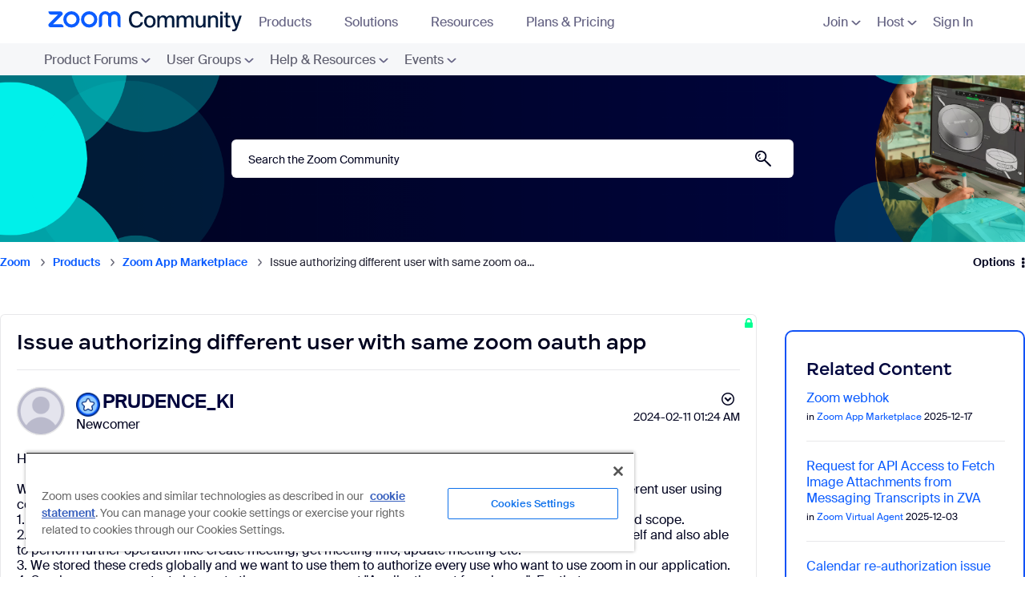

--- FILE ---
content_type: text/html;charset=UTF-8
request_url: https://community.zoom.com/t5/Zoom-App-Marketplace/Issue-authorizing-different-user-with-same-zoom-oauth-app/td-p/166042
body_size: 42951
content:
<!DOCTYPE html><html prefix="og: http://ogp.me/ns#" dir="ltr" lang="en" class="no-js">
	<head>
	
	<title>
	Issue authorizing different user with same zoom oa... - Zoom Community
</title>
	
	
	    <script src="https://cdn.cookielaw.org/scripttemplates/otSDKStub.js"  type="text/javascript" charset="UTF-8" data-domain-script="054bb50c-9aa4-49a0-8c41-57b963195b3a" sandbox="allow-scripts"></script>
<script type="text/javascript">
    function OptanonWrapper() {
        var trustDom = document.getElementById('ot-do-not-sell');
        if (trustDom) {
            trustDom.text = "Do Not Sell/Share My Personal Information";
        }
    }
</script>
<meta name="google-site-verification" content="FBXRmMekzD0eBe6vlNQUwXJdkHEUl8NavlhO6AGFsRs" /> 
<meta property="og:type" content="website">
<meta property="og:url" content="https://community.zoom.com">
<meta property="og:title" content="Zoom Community">
<meta property="og:description" content="The Zoom Community: A collaborative place for customers to find solutions, ask questions, and connect with peers.">
<meta property="og:image" content="https://community.zoom.com/html/@CB657C0F61BDB2AADAB6CB6A5EBB3FEB/assets/metatag.jpg">
<meta property="twitter:card" content="summary_large_image">
<meta property="twitter:url" content="https://community.zoom.com">
<meta property="twitter:title" content="Zoom Community">
<meta property="twitter:description" content="The Zoom Community: A collaborative place for customers to find solutions, ask questions, and connect with peers.">
<meta property="twitter:image" content="https://community.zoom.com/html/@CB657C0F61BDB2AADAB6CB6A5EBB3FEB/assets/metatag.jpg">


<script src="https://ajax.googleapis.com/ajax/libs/jquery/3.2.1/jquery.min.js"></script>
<script>(function(w,d,s,l,i){w[l]=w[l]||[];w[l].push({'gtm.start':
new Date().getTime(),event:'gtm.js'});var f=d.getElementsByTagName(s)[0],
j=d.createElement(s),dl=l!='dataLayer'?'&l='+l:'';j.async=true;j.src=
'https://www.googletagmanager.com/gtm.js?id='+i+dl;f.parentNode.insertBefore(j,f);
})(window,document,'script','dataLayer','GTM-PFKRJ62');</script>
<link rel="stylesheet" href='https://community.zoom.com/html/@FB56D0CC32599BF77DCA54BC2EC9608E/assets/bootstrap.min.css'/>
<script
  src="https://code.jquery.com/jquery-3.6.0.min.js"
  integrity="sha256-/xUj+3OJU5yExlq6GSYGSHk7tPXikynS7ogEvDej/m4="
  crossorigin="anonymous"></script>
<script src="https://cdnjs.cloudflare.com/ajax/libs/popper.js/1.14.6/umd/popper.min.js" integrity="sha384-wHAiFfRlMFy6i5SRaxvfOCifBUQy1xHdJ/yoi7FRNXMRBu5WHdZYu1hA6ZOblgut" crossorigin="anonymous"></script>
<script src='https://community.zoom.com/html/@F85ED132338861DA267744001221F2F1/assets/bootstrap.min.js'></script>

<link rel="stylesheet" href="https://cdnjs.cloudflare.com/ajax/libs/slick-carousel/1.8.1/slick.css" integrity="sha512-wR4oNhLBHf7smjy0K4oqzdWumd+r5/+6QO/vDda76MW5iug4PT7v86FoEkySIJft3XA0Ae6axhIvHrqwm793Nw==" crossorigin="anonymous" referrerpolicy="no-referrer" />
<script src="https://cdnjs.cloudflare.com/ajax/libs/slick-carousel/1.8.1/slick.min.js" integrity="sha512-XtmMtDEcNz2j7ekrtHvOVR4iwwaD6o/FUJe6+Zq+HgcCsk3kj4uSQQR8weQ2QVj1o0Pk6PwYLohm206ZzNfubg==" crossorigin="anonymous" referrerpolicy="no-referrer"></script>



<script>
var current_locale = 'en';
var qualtrics_locale = current_locale.toUpperCase();
  
if (qualtrics_locale == 'ES') { qualtrics_locale = 'ES-ES'; }
if (qualtrics_locale == 'PT') { qualtrics_locale = 'PT-BR'; }
if (qualtrics_locale == 'IN') { qualtrics_locale = 'ID'; } 
if (qualtrics_locale == 'ZH-CN') { qualtrics_locale = 'ZH-S'; }
if (qualtrics_locale == 'ZH-TW') { qualtrics_locale = 'ZH-T'; }
if (qualtrics_locale == 'IW') { qualtrics_locale = 'HE'; }

var user = {email: '', locale: ''};
if (true){
  user.email = null;
  user.locale = current_locale;
} else {
  user.email = "";
  user.locale = current_locale;
}
</script>
<script type='text/javascript'>

// Check a Cookie Value
function checkCookie(name) {
  var match = document.cookie.match(new RegExp('(^| )' + name + '=([^;]+)'));
  if (match) { return match[2]; }
  else { return "open"; }
}

// Set a Cookie
function setCookie(cName, cValue, expDays) {
  let date = new Date();
  date.setTime(date.getTime() + (expDays * 24 * 60 * 60 * 1000));
  const expires = "expires=" + date.toUTCString();
  document.cookie = cName + "=" + cValue + "; " + expires + "; path=/";
}
</script>

	
	
	
	<meta content="Hi, We want to integrate zoom in our application. But major issue we are facing is we unable to authorize different user using common client id and" name="description"/><meta content="width=device-width, initial-scale=1.0, user-scalable=yes" name="viewport"/><meta content="2024-02-11T01:24:44-08:00" itemprop="dateModified"/><meta content="text/html; charset=UTF-8" http-equiv="Content-Type"/><link href="https://community.zoom.com/t5/Zoom-App-Marketplace/Issue-authorizing-different-user-with-same-zoom-oauth-app/m-p/166042#M2734" rel="canonical"/>
	<meta content="https://community-staging.gss.corp.zoom.com/html/assets/community_previewURL.jpg?version=preview" property="og:image"/><meta content="https://community.zoom.com/t5/user/viewprofilepage/user-id/739414" property="article:author"/><meta content="article" property="og:type"/><meta content="https://community.zoom.com/t5/Zoom-App-Marketplace/Issue-authorizing-different-user-with-same-zoom-oauth-app/m-p/166042#M2734" property="og:url"/><meta content="zoom api" property="article:tag"/><meta content="Integration" property="article:tag"/><meta content="zoom oauth app" property="article:tag"/><meta content="Third party integrations" property="article:tag"/><meta content="Zoom App Marketplace" property="article:section"/><meta content="Hi,   We want to integrate zoom in our application. But major issue we are facing is we unable to authorize different user using common client id and secret which stored globally. Let me explain step by step: 1. I created oauth app in marketplace and i got client id and secret credential with requir..." property="og:description"/><meta content="2024-02-11T09:24:44.510Z" property="article:published_time"/><meta content="2024-02-11T01:24:44-08:00" property="article:modified_time"/><meta content="Issue authorizing different user with same zoom oauth app" property="og:title"/>
	
	
		<link class="lia-link-navigation hidden live-links" title="topic Issue authorizing different user with same zoom oauth app in Zoom App Marketplace" type="application/rss+xml" rel="alternate" id="link" href="/fnwwh38523/rss/message?board.id=marketplace&amp;message.id=2734"></link>
	

	
	
	    
            	<link href="/skins/6753993/a18daad2cb78e3253ecbe170adb8e83a/zoom.css" rel="stylesheet" type="text/css"/>
            
	

	
	
	
	
	<link rel="shortcut icon" href="https://community.zoom.com/html/@39425EF750764A83418BEE3B50A5D81F/assets/favicon.ico" />

<script>
!function(e,t,n,s,u,a){e.twq||(s=e.twq=function(){s.exe?s.exe.apply(s,arguments):s.queue.push(arguments);
},s.version='1.1',s.queue=[],u=t.createElement(n),u.async=!0,u.src='//static.ads-twitter.com/uwt.js',
a=t.getElementsByTagName(n)[0],a.parentNode.insertBefore(u,a))}(window,document,'script');
// Insert Twitter Pixel ID and Standard Event data below
twq('init','o5np0');
twq('track','PageView');
</script>
<script>
!function(f,b,e,v,n,t,s)
{if(f.fbq)return;n=f.fbq=function(){n.callMethod?
n.callMethod.apply(n,arguments):n.queue.push(arguments)};
if(!f._fbq)f._fbq=n;n.push=n;n.loaded=!0;n.version='2.0';
n.queue=[];t=b.createElement(e);t.async=!0;
t.src=v;s=b.getElementsByTagName(e)[0];
s.parentNode.insertBefore(t,s)}(window, document,'script',
'https://connect.facebook.net/en_US/fbevents.js');
fbq('init', '4633436110010443');
fbq('track', 'PageView');
</script>
<noscript><img height="1" width="1" style="display:none" src="https://www.facebook.com/tr?id=4633436110010443&ev=PageView&noscript=1"/></noscript>


<script type='text/javascript'>
(function(){var g=function(e,h,f,g){
this.get=function(a){for(var a=a+"=",c=document.cookie.split(";"),b=0,e=c.length;b<e;b++){for(var d=c[b];" "==d.charAt(0);)d=d.substring(1,d.length);if(0==d.indexOf(a))return d.substring(a.length,d.length)}return null};
this.set=function(a,c){var b="",b=new Date;b.setTime(b.getTime()+6048E5);b="; expires="+b.toGMTString();document.cookie=a+"="+c+b+"; path=/; "};
this.check=function(){var a=this.get(f);if(a)a=a.split(":");else if(100!=e)"v"==h&&(e=Math.random()>=e/100?0:100),a=[h,e,0],this.set(f,a.join(":"));else return!0;var c=a[1];if(100==c)return!0;switch(a[0]){case "v":return!1;case "r":return c=a[2]%Math.floor(100/c),a[2]++,this.set(f,a.join(":")),!c}return!0};
this.go=function(){if(this.check()){var a=document.createElement("script");a.type="text/javascript";a.src=g;document.body&&document.body.appendChild(a)}};
this.start=function(){var t=this;"complete"!==document.readyState?window.addEventListener?window.addEventListener("load",function(){t.go()},!1):window.attachEvent&&window.attachEvent("onload",function(){t.go()}):t.go()};};
try{(new g(100,"r","QSI_S_ZN_3n73TzBARYQLwcC","https://zn3n73tzbaryqlwcc-zoomfeedback.siteintercept.qualtrics.com/SIE/?Q_ZID=ZN_3n73TzBARYQLwcC")).start()}catch(i){}})();
</script><div id='ZN_3n73TzBARYQLwcC'><!--DO NOT REMOVE-CONTENTS PLACED HERE--></div>


<script language="javascript" type="text/javascript">
<!--
if("undefined"==typeof LITHIUM)var LITHIUM={};LITHIUM.Loader=function(){var c=[],b=[],a=!1,d=!1;return{onLoad:function(b){"function"===typeof b&&(!0===a?b():c.push(b))},onJsAttached:function(a){"function"===typeof a&&(!0===d?a():b.push(a))},runJsAttached:function(){d=!0;for(var a=0;a<b.length;a++)b[a]()},getOnLoadFunctions:function(){return c},setLoaded:function(){a=!0},isLoaded:function(){return a},isJsAttached:function(){return d}}}();"undefined"===typeof LITHIUM.Components&&(LITHIUM.Components={});LITHIUM.Components.render=function(c,b,a){LITHIUM.Loader.onLoad(function(){var d=LITHIUM.Components.renderUrl(c),g={type:"GET",dataType:"json"};LITHIUM.jQuery.extend(g,a||{});g.hasOwnProperty("url")||LITHIUM.jQuery.extend(g,{url:d});g.data=b;if("object"!==typeof g.data||null===g.data)g.data={};g.data.originalPageName=LITHIUM.Components.ORIGINAL_PAGE_NAME;g.data.originalPageContext=LITHIUM.Components.ORIGINAL_PAGE_CONTEXT;LITHIUM.jQuery.ajax(g)}.bind(this))};
LITHIUM.Components.renderUrl=function(c,b){var a=LITHIUM.Components.RENDER_URL;LITHIUM.jQuery.each({"component-id":c},function(b,c){a=a.replace(new RegExp("#{"+b+"}","g"),c)});"undefined"!==typeof b&&(a+="?"+LITHIUM.jQuery.param(b));return a};
LITHIUM.Components.renderInPlace=function(c,b,a,d){function g(a){var b=document.createElement("div"),c=(new Date).getTime()+Math.floor(1E7*Math.random()+1);b.setAttribute("id",c);a.parentNode.insertBefore(b,a);return c}if(d)var m=d;else!1===LITHIUM.Loader.isLoaded()&&(document.currentScript?m=g(document.currentScript):(d=document.querySelectorAll("script"),1<d.length&&(m=g(d[d.length-1]))));LITHIUM.Loader.onLoad(function(){var d=LITHIUM.jQuery,g=b||{},l=a||{},k=d("#"+m);d.extend(g,{renderedScripts:LITHIUM.RenderedScripts.toString(),
"component-id":c});d.extend(l,{success:function(a){var b=a.content;LITHIUM.AngularSupport.isAngularEnabled()&&(b=LITHIUM.AngularSupport.compile(b));k.replaceWith(b);LITHIUM.AjaxSupport.ScriptsProcessor.handleScriptEvaluation(a);(a=LITHIUM.jQuery(b).attr("id"))&&LITHIUM.jQuery("#"+a).trigger("LITHIUM:ajaxSuccess:renderInPlace",{componentId:c})},error:function(b,c,d){0===b.readyState||0===b.status?k.html(""):k.html('\x3cspan class\x3d"lia-ajax-error-text"\x3e'+a.errorMessage+"\x3c/span\x3e");k.removeClass(LITHIUM.Css.BASE_LAZY_LOAD).removeClass("lia-fa-spin")}});
k&&LITHIUM.Components.render(c,g,l)}.bind(this))};/*
 modernizr v3.3.1
 Build https://modernizr.com/download?-exiforientation-filereader-flash-setclasses-dontmin

 Copyright (c)
  Faruk Ates
  Paul Irish
  Alex Sexton
  Ryan Seddon
  Patrick Kettner
  Stu Cox
  Richard Herrera

 MIT License
 {
      "name": "EXIF Orientation",
      "property": "exiforientation",
      "tags": ["image"],
      "builderAliases": ["exif_orientation"],
      "async": true,
      "authors": ["Paul Sayre"],
      "notes": [{
        "name": "Article by Dave Perrett",
        "href": "http://recursive-design.com/blog/2012/07/28/exif-orientation-handling-is-a-ghetto/"
      },{
        "name": "Article by Calvin Hass",
        "href": "http://www.impulseadventure.com/photo/exif-orientation.html"
      }]
    }
    ! {
      "name": "Flash",
      "property": "flash",
      "tags": ["flash"],
      "polyfills": ["shumway"]
      }
      ! {
      "name": "File API",
      "property": "filereader",
      "caniuse": "fileapi",
      "notes": [{
        "name": "W3C Working Draft",
        "href": "https://www.w3.org/TR/FileAPI/"
      }],
      "tags": ["file"],
      "builderAliases": ["file_api"],
      "knownBugs": ["Will fail in Safari 5 due to its lack of support for the standards defined FileReader object"]
    }
    !*/
LITHIUM.LiModernizr=function(){(function(c,b,a){function d(b){var a=p.className,h=e._config.classPrefix||"";r&&(a=a.baseVal);e._config.enableJSClass&&(a=a.replace(new RegExp("(^|\\s)"+h+"no-js(\\s|$)"),"$1"+h+"js$2"));e._config.enableClasses&&(a+=" "+h+b.join(" "+h),r?p.className.baseVal=a:p.className=a)}function g(){return"function"!==typeof b.createElement?b.createElement(arguments[0]):r?b.createElementNS.call(b,"http://www.w3.org/2000/svg",arguments[0]):b.createElement.apply(b,arguments)}function m(){var a=
b.body;a||(a=g(r?"svg":"body"),a.fake=!0);return a}function q(a,b){if("object"==typeof a)for(var h in a)u(a,h)&&q(h,a[h]);else{a=a.toLowerCase();h=a.split(".");var c=e[h[0]];2==h.length&&(c=c[h[1]]);if("undefined"!=typeof c)return e;b="function"==typeof b?b():b;1==h.length?e[h[0]]=b:(!e[h[0]]||e[h[0]]instanceof Boolean||(e[h[0]]=new Boolean(e[h[0]])),e[h[0]][h[1]]=b);d([(b&&0!=b?"":"no-")+h.join("-")]);e._trigger(a,b)}return e}var t=[],l=[],k={_version:"3.3.1",_config:{classPrefix:"",enableClasses:!0,
enableJSClass:!0,usePrefixes:!0},_q:[],on:function(a,b){var h=this;setTimeout(function(){b(h[a])},0)},addTest:function(a,b,c){l.push({name:a,fn:b,options:c})},addAsyncTest:function(a){l.push({name:null,fn:a})}},e=function(){};e.prototype=k;e=new e;var p=b.documentElement,r="svg"===p.nodeName.toLowerCase(),u;(function(){var a={}.hasOwnProperty;u="undefined"!==typeof a&&"undefined"!==typeof a.call?function(b,h){return a.call(b,h)}:function(a,b){return b in a&&"undefined"===typeof a.constructor.prototype[b]}})();
k._l={};k.on=function(a,b){this._l[a]||(this._l[a]=[]);this._l[a].push(b);e.hasOwnProperty(a)&&setTimeout(function(){e._trigger(a,e[a])},0)};k._trigger=function(a,b){if(this._l[a]){var h=this._l[a];setTimeout(function(){var a;for(a=0;a<h.length;a++){var c=h[a];c(b)}},0);delete this._l[a]}};e._q.push(function(){k.addTest=q});e.addAsyncTest(function(){LITHIUM.Loader.onLoad(function(){var a=b.createElement("img");a.onerror=function(){q("exiforientation",!1,{aliases:["exif-orientation"]});b.body.removeChild(a)};
a.onload=function(){q("exiforientation",2!==a.width,{aliases:["exif-orientation"]});b.body.removeChild(a)};a.src="[data-uri]\x3d\x3d";
b.body&&(a.setAttribute("style","position: absolute; left: -9999;"),b.body.appendChild(a))})});e.addAsyncTest(function(){var a=function(a){p.contains(a)||p.appendChild(a)},e=function(a,b){var c=!!a;c&&(c=new Boolean(c),c.blocked="blocked"===a);q("flash",function(){return c});if(b&&f.contains(b)){for(;b.parentNode!==f;)b=b.parentNode;f.removeChild(b)}};try{var d="ActiveXObject"in c&&"Pan"in new c.ActiveXObject("ShockwaveFlash.ShockwaveFlash")}catch(v){}if(!("plugins"in navigator&&"Shockwave Flash"in
navigator.plugins||d)||r)e(!1);else{var n=g("embed"),f=m(),k;n.type="application/x-shockwave-flash";f.appendChild(n);if("Pan"in n||d){var l=function(){a(f);if(!p.contains(f))return f=b.body||f,n=g("embed"),n.type="application/x-shockwave-flash",f.appendChild(n),setTimeout(l,1E3);p.contains(n)?(k=n.style.cssText,""!==k?e("blocked",n):e(!0,n)):e("blocked");f.fake&&f.parentNode&&f.parentNode.removeChild(f)};setTimeout(l,10)}else a(f),e("blocked",n),f.fake&&f.parentNode&&f.parentNode.removeChild(f)}});
e.addTest("filereader",!!(c.File&&c.FileList&&c.FileReader));(function(){var a,b;for(b in l)if(l.hasOwnProperty(b)){var c=[];var d=l[b];if(d.name&&(c.push(d.name.toLowerCase()),d.options&&d.options.aliases&&d.options.aliases.length))for(a=0;a<d.options.aliases.length;a++)c.push(d.options.aliases[a].toLowerCase());d="function"===typeof d.fn?d.fn():d.fn;for(a=0;a<c.length;a++){var f=c[a];f=f.split(".");1===f.length?e[f[0]]=d:(!e[f[0]]||e[f[0]]instanceof Boolean||(e[f[0]]=new Boolean(e[f[0]])),e[f[0]][f[1]]=
d);t.push((d?"":"no-")+f.join("-"))}}})();d(t);delete k.addTest;delete k.addAsyncTest;for(a=0;a<e._q.length;a++)e._q[a]();LITHIUM.Modernizr=e})(window,document)}();(function(){LITHIUM.Globals=function(){var c={};return{preventGlobals:function(b){for(var a=0;a<b.length;a++){var d=b[a];d in window&&void 0!==window[d]&&(c[d]=window[d],window[d]=void 0)}},restoreGlobals:function(b){for(var a=0;a<b.length;a++){var d=b[a];c.hasOwnProperty(d)&&(window[d]=c[d])}}}}()})();(function(){function c(a,b){return a.replace(/\/+$/,"")+"/"+b}function b(a){return m.ajax({url:a,dataType:"script",cache:!0})}function a(a){var d=c(a,"core.min.js"),l=c(a,"video-plugin/main_html5.min.js"),k=c(a,"video-plugin/bit_wrapper.min.js"),e=c(a,"skin-plugin/html5-skin.min.js"),p=c(a,"skin-plugin/html5-skin.min.css");void 0===g&&(g=b(d).then(function(){return b(l)}).then(function(){return b(k)}).then(function(){return b(e)}).then(function(){var a=m.Deferred(),b=m("\x3clink/\x3e",{rel:"stylesheet",
type:"text/css",href:p}).appendTo("head");a.resolve(b);return a.promise()}));return g}function d(a,b,d,g){var e=c(a,"skin-plugin/skin.json");OO.ready(function(){var a=m.extend({},g,{onCreate:function(a){LITHIUM.OOYALA.players[b]={containerId:b,videoId:d,messageBus:a.mb};a.subscribe("playerEmbedded","liResize",function(){LITHIUM.Video(a.elementId,"playerEmbedded")})},skin:{config:e,inline:{responsive:{aspectRatio:"false"}}}});OO.Player.create(b,d,a);m(".lia-vid-container .innerWrapper").css("z-index",
"0")})}LITHIUM.OoyalaPlayer={};LITHIUM.OOYALA=LITHIUM.OOYALA||{};LITHIUM.OOYALA.players=LITHIUM.OOYALA.players||{};var g,m;LITHIUM.OoyalaPlayer.addVideo=function(b,c,g,k){LITHIUM.Loader.onLoad(function(){m=LITHIUM.jQuery;a(b).done(function(){d(b,c,g,k)})})}})();(function(){LITHIUM.EarlyEventCapture=function(c,b,a){if(void 0===LITHIUM.jQuery||!0!==LITHIUM.jQuery.isReady||!LITHIUM.Loader.isJsAttached()){var d=c.getAttribute("data-lia-early-event-captured");if(!0===a&&!0!==d||!0===a)c.setAttribute("data-lia-early-event-captured",!0),LITHIUM.Loader.onJsAttached(function(){var a=LITHIUM.jQuery;a(function(){a(c).trigger(b)})});return!1}return!0}})();(function(c){Element.prototype.matches||(Element.prototype.matches=Element.prototype.msMatchesSelector||Element.prototype.webkitMatchesSelector);Element.prototype.closest||(Element.prototype.closest=function(b){var a=this;do{if(a.matches(b))return a;a=a.parentElement||a.parentNode}while(null!==a&&1===a.nodeType);return null})})(LITHIUM.jQuery);window.FileAPI = { jsPath: '/html/assets/js/vendor/ng-file-upload-shim/' };
LITHIUM.PrefetchData = {"Components":{},"commonResults":{}};
LITHIUM.DEBUG = false;
LITHIUM.CommunityJsonObject = {
  "Validation" : {
    "image.description" : {
      "min" : 0,
      "max" : 1000,
      "isoneof" : [ ],
      "type" : "string"
    },
    "tkb.toc_maximum_heading_level" : {
      "min" : 1,
      "max" : 6,
      "isoneof" : [ ],
      "type" : "integer"
    },
    "tkb.toc_heading_list_style" : {
      "min" : 0,
      "max" : 50,
      "isoneof" : [
        "disc",
        "circle",
        "square",
        "none"
      ],
      "type" : "string"
    },
    "blog.toc_maximum_heading_level" : {
      "min" : 1,
      "max" : 6,
      "isoneof" : [ ],
      "type" : "integer"
    },
    "tkb.toc_heading_indent" : {
      "min" : 5,
      "max" : 50,
      "isoneof" : [ ],
      "type" : "integer"
    },
    "blog.toc_heading_indent" : {
      "min" : 5,
      "max" : 50,
      "isoneof" : [ ],
      "type" : "integer"
    },
    "blog.toc_heading_list_style" : {
      "min" : 0,
      "max" : 50,
      "isoneof" : [
        "disc",
        "circle",
        "square",
        "none"
      ],
      "type" : "string"
    }
  },
  "User" : {
    "settings" : {
      "imageupload.legal_file_extensions" : "*.jpg;*.JPG;*.jpeg;*.JPEG;*.gif;*.GIF;*.png;*.PNG",
      "config.enable_avatar" : true,
      "integratedprofile.show_klout_score" : true,
      "layout.sort_view_by_last_post_date" : true,
      "layout.friendly_dates_enabled" : false,
      "profileplus.allow.anonymous.scorebox" : false,
      "tkb.message_sort_default" : "topicPublishDate",
      "layout.format_pattern_date" : "yyyy-MM-dd",
      "config.require_search_before_post" : "off",
      "isUserLinked" : false,
      "integratedprofile.cta_add_topics_dismissal_timestamp" : -1,
      "layout.message_body_image_max_size" : 1000,
      "profileplus.everyone" : false,
      "integratedprofile.cta_connect_wide_dismissal_timestamp" : -1,
      "blog.toc_maximum_heading_level" : "",
      "integratedprofile.hide_social_networks" : false,
      "blog.toc_heading_indent" : "",
      "contest.entries_per_page_num" : 20,
      "layout.messages_per_page_linear" : 10,
      "integratedprofile.cta_manage_topics_dismissal_timestamp" : -1,
      "profile.shared_profile_test_group" : false,
      "integratedprofile.cta_personalized_feed_dismissal_timestamp" : -1,
      "integratedprofile.curated_feed_size" : 10,
      "contest.one_kudo_per_contest" : false,
      "integratedprofile.enable_social_networks" : false,
      "integratedprofile.my_interests_dismissal_timestamp" : -1,
      "profile.language" : "en",
      "layout.friendly_dates_max_age_days" : 31,
      "layout.threading_order" : "thread_ascending",
      "blog.toc_heading_list_style" : "disc",
      "useRecService" : false,
      "layout.module_welcome" : "<h2>Welcome to the Zoom Community<\/h2>",
      "imageupload.max_uploaded_images_per_upload" : 100,
      "imageupload.max_uploaded_images_per_user" : 1000,
      "integratedprofile.connect_mode" : "",
      "tkb.toc_maximum_heading_level" : "",
      "tkb.toc_heading_list_style" : "disc",
      "sharedprofile.show_hovercard_score" : true,
      "config.search_before_post_scope" : "community",
      "tkb.toc_heading_indent" : "",
      "p13n.cta.recommendations_feed_dismissal_timestamp" : -1,
      "imageupload.max_file_size" : 10000,
      "layout.show_batch_checkboxes" : false,
      "integratedprofile.cta_connect_slim_dismissal_timestamp" : -1
    },
    "isAnonymous" : true,
    "policies" : {
      "image-upload.process-and-remove-exif-metadata" : true
    },
    "registered" : false,
    "emailRef" : "",
    "id" : -1,
    "login" : "Anonymous"
  },
  "Server" : {
    "communityPrefix" : "/fnwwh38523",
    "nodeChangeTimeStamp" : 1768829117902,
    "tapestryPrefix" : "/t5",
    "deviceMode" : "DESKTOP",
    "responsiveDeviceMode" : "DESKTOP",
    "membershipChangeTimeStamp" : "0",
    "version" : "25.12",
    "branch" : "25.12-release",
    "showTextKeys" : false
  },
  "Config" : {
    "phase" : "prod",
    "integratedprofile.cta.reprompt.delay" : 30,
    "profileplus.tracking" : {
      "profileplus.tracking.enable" : false,
      "profileplus.tracking.click.enable" : false,
      "profileplus.tracking.impression.enable" : false
    },
    "app.revision" : "2512231126-s6f44f032fc-b18",
    "navigation.manager.community.structure.limit" : "1000"
  },
  "Activity" : {
    "Results" : [ ]
  },
  "NodeContainer" : {
    "viewHref" : "https://community.zoom.com/t5/Products/ct-p/your-community",
    "description" : "",
    "id" : "your-community",
    "shortTitle" : "Products",
    "title" : "Products",
    "nodeType" : "category"
  },
  "Page" : {
    "skins" : [
      "zoom",
      "theme_hermes",
      "responsive_peak"
    ],
    "authUrls" : {
      "loginUrl" : "https://community.zoom.com/?referer=https%3A%2F%2Fcommunity.zoom.com%2Ft5%2FZoom-App-Marketplace%2FIssue-authorizing-different-user-with-same-zoom-oauth-app%2Ftd-p%2F166042",
      "loginUrlNotRegistered" : "https://community.zoom.com/?redirectreason=notregistered&referer=https%3A%2F%2Fcommunity.zoom.com%2Ft5%2FZoom-App-Marketplace%2FIssue-authorizing-different-user-with-same-zoom-oauth-app%2Ftd-p%2F166042",
      "loginUrlNotRegisteredDestTpl" : "https://community.zoom.com/?redirectreason=notregistered&referer=%7B%7BdestUrl%7D%7D"
    },
    "name" : "ForumTopicPage",
    "rtl" : false,
    "object" : {
      "viewHref" : "/t5/Zoom-App-Marketplace/Issue-authorizing-different-user-with-same-zoom-oauth-app/td-p/166042",
      "subject" : "Issue authorizing different user with same zoom oauth app",
      "id" : 166042,
      "page" : "ForumTopicPage",
      "type" : "Thread"
    }
  },
  "WebTracking" : {
    "Activities" : { },
    "path" : "Community:Zoom/Category:Products/Board:Zoom App Marketplace/Message:Issue authorizing different user with same zoom oauth app"
  },
  "Feedback" : {
    "targeted" : { }
  },
  "Seo" : {
    "markerEscaping" : {
      "pathElement" : {
        "prefix" : "@",
        "match" : "^[0-9][0-9]$"
      },
      "enabled" : false
    }
  },
  "TopLevelNode" : {
    "viewHref" : "https://community.zoom.com/",
    "description" : "",
    "id" : "fnwwh38523",
    "shortTitle" : "Zoom",
    "title" : "Zoom Community",
    "nodeType" : "Community"
  },
  "Community" : {
    "viewHref" : "https://community.zoom.com/",
    "integratedprofile.lang_code" : "en",
    "integratedprofile.country_code" : "US",
    "id" : "fnwwh38523",
    "shortTitle" : "Zoom",
    "title" : "Zoom Community"
  },
  "CoreNode" : {
    "conversationStyle" : "forum",
    "viewHref" : "https://community.zoom.com/t5/Zoom-App-Marketplace/bd-p/marketplace",
    "settings" : { },
    "description" : "",
    "id" : "marketplace",
    "shortTitle" : "Zoom App Marketplace",
    "title" : "Zoom App Marketplace",
    "nodeType" : "Board",
    "ancestors" : [
      {
        "viewHref" : "https://community.zoom.com/t5/Products/ct-p/your-community",
        "description" : "",
        "id" : "your-community",
        "shortTitle" : "Products",
        "title" : "Products",
        "nodeType" : "category"
      },
      {
        "viewHref" : "https://community.zoom.com/",
        "description" : "",
        "id" : "fnwwh38523",
        "shortTitle" : "Zoom",
        "title" : "Zoom Community",
        "nodeType" : "Community"
      }
    ]
  }
};
LITHIUM.Components.RENDER_URL = "/t5/util/componentrenderpage/component-id/#{component-id}?render_behavior=raw";
LITHIUM.Components.ORIGINAL_PAGE_NAME = 'forums/v5/ForumTopicPage';
LITHIUM.Components.ORIGINAL_PAGE_ID = 'ForumTopicPage';
LITHIUM.Components.ORIGINAL_PAGE_CONTEXT = '[base64].';
LITHIUM.Css = {
  "BASE_DEFERRED_IMAGE" : "lia-deferred-image",
  "BASE_BUTTON" : "lia-button",
  "BASE_SPOILER_CONTAINER" : "lia-spoiler-container",
  "BASE_TABS_INACTIVE" : "lia-tabs-inactive",
  "BASE_TABS_ACTIVE" : "lia-tabs-active",
  "BASE_AJAX_REMOVE_HIGHLIGHT" : "lia-ajax-remove-highlight",
  "BASE_FEEDBACK_SCROLL_TO" : "lia-feedback-scroll-to",
  "BASE_FORM_FIELD_VALIDATING" : "lia-form-field-validating",
  "BASE_FORM_ERROR_TEXT" : "lia-form-error-text",
  "BASE_FEEDBACK_INLINE_ALERT" : "lia-panel-feedback-inline-alert",
  "BASE_BUTTON_OVERLAY" : "lia-button-overlay",
  "BASE_TABS_STANDARD" : "lia-tabs-standard",
  "BASE_AJAX_INDETERMINATE_LOADER_BAR" : "lia-ajax-indeterminate-loader-bar",
  "BASE_AJAX_SUCCESS_HIGHLIGHT" : "lia-ajax-success-highlight",
  "BASE_CONTENT" : "lia-content",
  "BASE_JS_HIDDEN" : "lia-js-hidden",
  "BASE_AJAX_LOADER_CONTENT_OVERLAY" : "lia-ajax-loader-content-overlay",
  "BASE_FORM_FIELD_SUCCESS" : "lia-form-field-success",
  "BASE_FORM_WARNING_TEXT" : "lia-form-warning-text",
  "BASE_FORM_FIELDSET_CONTENT_WRAPPER" : "lia-form-fieldset-content-wrapper",
  "BASE_AJAX_LOADER_OVERLAY_TYPE" : "lia-ajax-overlay-loader",
  "BASE_FORM_FIELD_ERROR" : "lia-form-field-error",
  "BASE_SPOILER_CONTENT" : "lia-spoiler-content",
  "BASE_FORM_SUBMITTING" : "lia-form-submitting",
  "BASE_EFFECT_HIGHLIGHT_START" : "lia-effect-highlight-start",
  "BASE_FORM_FIELD_ERROR_NO_FOCUS" : "lia-form-field-error-no-focus",
  "BASE_EFFECT_HIGHLIGHT_END" : "lia-effect-highlight-end",
  "BASE_SPOILER_LINK" : "lia-spoiler-link",
  "BASE_DISABLED" : "lia-link-disabled",
  "FACEBOOK_LOGOUT" : "lia-component-users-action-logout",
  "FACEBOOK_SWITCH_USER" : "lia-component-admin-action-switch-user",
  "BASE_FORM_FIELD_WARNING" : "lia-form-field-warning",
  "BASE_AJAX_LOADER_FEEDBACK" : "lia-ajax-loader-feedback",
  "BASE_AJAX_LOADER_OVERLAY" : "lia-ajax-loader-overlay",
  "BASE_LAZY_LOAD" : "lia-lazy-load"
};
(function() { if (!window.LITHIUM_SPOILER_CRITICAL_LOADED) { window.LITHIUM_SPOILER_CRITICAL_LOADED = true; window.LITHIUM_SPOILER_CRITICAL_HANDLER = function(e) { if (!window.LITHIUM_SPOILER_CRITICAL_LOADED) return; if (e.target.classList.contains('lia-spoiler-link')) { var container = e.target.closest('.lia-spoiler-container'); if (container) { var content = container.querySelector('.lia-spoiler-content'); if (content) { if (e.target.classList.contains('open')) { content.style.display = 'none'; e.target.classList.remove('open'); } else { content.style.display = 'block'; e.target.classList.add('open'); } } e.preventDefault(); return false; } } }; document.addEventListener('click', window.LITHIUM_SPOILER_CRITICAL_HANDLER, true); } })();
LITHIUM.noConflict = true;
LITHIUM.useCheckOnline = false;
LITHIUM.RenderedScripts = [
  "ElementMethods.js",
  "Link.js",
  "ThreadedDetailMessageList.js",
  "Globals.js",
  "Components.js",
  "ForceLithiumJQuery.js",
  "jquery.function-utils-1.0.js",
  "AjaxSupport.js",
  "jquery.hoverIntent-r6.js",
  "DeferredImages.js",
  "InlineMessageEditor.js",
  "jquery.ui.core.js",
  "jquery.blockui.js",
  "jquery.ui.dialog.js",
  "jquery.tools.tooltip-1.2.6.js",
  "jquery.ui.widget.js",
  "EarlyEventCapture.js",
  "Loader.js",
  "SearchAutoCompleteToggle.js",
  "jquery.effects.slide.js",
  "InformationBox.js",
  "jquery.lithium-selector-extensions.js",
  "PartialRenderProxy.js",
  "jquery.position-toggle-1.0.js",
  "jquery.ui.draggable.js",
  "Placeholder.js",
  "jquery.css-data-1.0.js",
  "HelpIcon.js",
  "LazyLoadComponent.js",
  "Namespace.js",
  "Events.js",
  "jquery.fileupload.js",
  "Lithium.js",
  "jquery.clone-position-1.0.js",
  "jquery.tmpl-1.1.1.js",
  "Video.js",
  "DropDownMenuVisibilityHandler.js",
  "jquery.scrollTo.js",
  "Tooltip.js",
  "prism.js",
  "jquery.iframe-shim-1.0.js",
  "jquery.json-2.6.0.js",
  "MessageBodyDisplay.js",
  "InlineMessageReplyContainer.js",
  "AjaxFeedback.js",
  "ActiveCast3.js",
  "ResizeSensor.js",
  "CustomEvent.js",
  "Forms.js",
  "jquery.ajax-cache-response-1.0.js",
  "jquery.ui.resizable.js",
  "PolyfillsAll.js",
  "jquery.appear-1.1.1.js",
  "Cache.js",
  "json2.js",
  "LiModernizr.js",
  "jquery.viewport-1.0.js",
  "OoyalaPlayer.js",
  "jquery.js",
  "jquery.autocomplete.js",
  "Sandbox.js",
  "jquery.placeholder-2.0.7.js",
  "jquery.ui.mouse.js",
  "jquery.iframe-transport.js",
  "SpoilerToggle.js",
  "SearchForm.js",
  "jquery.effects.core.js",
  "InlineMessageReplyEditor.js",
  "Text.js",
  "ElementQueries.js",
  "DropDownMenu.js",
  "jquery.delayToggle-1.0.js",
  "jquery.ui.position.js",
  "DataHandler.js",
  "Throttle.js",
  "Auth.js",
  "NoConflict.js",
  "AutoComplete.js"
];(function(){LITHIUM.AngularSupport=function(){function g(a,c){a=a||{};for(var b in c)"[object object]"===Object.prototype.toString.call(c[b])?a[b]=g(a[b],c[b]):a[b]=c[b];return a}var d,f,b={coreModule:"li.community",coreModuleDeps:[],noConflict:!0,bootstrapElementSelector:".lia-page .min-width .lia-content",bootstrapApp:!0,debugEnabled:!1,useCsp:!0,useNg2:!1},k=function(){var a;return function(b){a||(a=document.createElement("a"));a.href=b;return a.href}}();LITHIUM.Angular={};return{preventGlobals:LITHIUM.Globals.preventGlobals,
restoreGlobals:LITHIUM.Globals.restoreGlobals,init:function(){var a=[],c=document.querySelector(b.bootstrapElementSelector);a.push(b.coreModule);b.customerModules&&0<b.customerModules.length&&a.concat(b.customerModules);b.useCsp&&(c.setAttribute("ng-csp","no-unsafe-eval"),c.setAttribute("li-common-non-bindable",""));d=LITHIUM.angular.module(b.coreModule,b.coreModuleDeps);d.config(["$locationProvider","$provide","$injector","$logProvider","$compileProvider","$qProvider","$anchorScrollProvider",function(a,
c,e,d,f,g,h){h.disableAutoScrolling();h=document.createElement("base");h.setAttribute("href",k(location));document.getElementsByTagName("head")[0].appendChild(h);window.history&&window.history.pushState&&a.html5Mode({enabled:!0,requireBase:!0,rewriteLinks:!1}).hashPrefix("!");d.debugEnabled(b.debugEnabled);f.debugInfoEnabled(b.debugEnabled);e.has("$uibModal")&&c.decorator("$uibModal",["$delegate",function(a){var b=a.open;a.open=function(a){a.backdropClass=(a.backdropClass?a.backdropClass+" ":"")+
"lia-modal-backdrop";a.windowClass=(a.windowClass?a.windowClass+" ":"")+"lia-modal-window";return b(a)};return a}]);e.has("uibDropdownConfig")&&(e.get("uibDropdownConfig").openClass="lia-dropdown-open");e.has("uibButtonConfig")&&(e.get("uibButtonConfig").activeClass="lia-link-active");g.errorOnUnhandledRejections(!1)}]);if(b.bootstrapApp)f=b.useNg2?LITHIUM.Angular.upgradeAdapter.bootstrap(c,a):LITHIUM.angular.bootstrap(c,a);else LITHIUM.Loader.onLoad(function(){f=LITHIUM.angular.element(c).injector()});
LITHIUM.Angular.app=d},compile:function(a){void 0===a&&(a=document.querySelector(b.bootstrapElementSelector));var c;if(void 0===a||""===a)return a;f.invoke(["$rootScope","$compile",function(b,d){try{var e=LITHIUM.angular.element(a)}catch(l){e=LITHIUM.angular.element("\x3cli:safe-wrapper\x3e"+a+"\x3c/li:safe-wrapper\x3e")}e.attr("li-common-non-bindable","");c=d(e)(b);b.$digest()}]);return c},isAngularEnabled:function(){return void 0!==d},updateLocationUrl:function(a,b){f.invoke(["$location","$rootScope",
"$browser",function(c,d,e){a=""===a?"?":a;c.url(a,b);d.$apply()}])},setOptions:function(a){return g(b,a)},getOptions:function(){return b},initGlobal:function(a){LITHIUM.angular=a;b.useNg2&&(LITHIUM.Angular.upgradeAdapter=new ng.upgrade.UpgradeAdapter)}}}()})();(function(){LITHIUM.ScriptLoader=function(){function d(a){a in e||(e[a]={loaded:!1});return e[a]}function f(){g.filter(function(a){return!a.loaded}).forEach(function(a){var b=!0;a.labels.forEach(function(a){!1===d(a).loaded&&(b=!1)});b&&(a.loaded=!0,a.callback())})}var e={},g=[];return{load:function(a){a.forEach(function(a){var b=document.getElementsByTagName("head")[0]||document.documentElement,c=document.createElement("script");c.src=a.url;c.async=!1;a.crossorigin&&a.integrity&&(c.setAttribute("crossorigin",
a.crossorigin),c.setAttribute("integrity",a.integrity));b.insertBefore(c,b.firstChild);d(a.label)})},setLoaded:function(a){d(a).loaded=!0;f()},ready:function(a,b){g.push({labels:a,callback:b,loaded:!1});f()}}}()})();LITHIUM.ScriptLoader.load([{"name":"lia-scripts-common-min.js","label":"common","url":"/t5/scripts/ACE8CCA3F310751C62BE104C038C11AF/lia-scripts-common-min.js"},{"name":"lia-scripts-body-min.js","label":"body","url":"/t5/scripts/4CD676683AB630BD12443F99F7E6A2EC/lia-scripts-body-min.js"},{"name":"lia-scripts-angularjs-min.js","label":"angularjs","url":"/t5/scripts/00A777938B56ECCE5DB9E6C80A2C3591/lia-scripts-angularjs-min.js"},{"name":"lia-scripts-angularjsModules-min.js","label":"angularjsModules","url":"/t5/scripts/247BFD773573F9B73DDA2C8C5E7EA053/lia-scripts-angularjsModules-min.js"}]);
// -->
</script></head>
	<body class="lia-board lia-user-status-anonymous ForumTopicPage lia-body lia-a11y" id="lia-body">
	
	
	<div id="457-192-3" class="ServiceNodeInfoHeader">
</div>
	
	
	
	

	<div class="lia-page">
		<center>
			
				<noscript><iframe src="https://www.googletagmanager.com/ns.html?id=GTM-PFKRJ62"
height="0" width="0" style="display:none;visibility:hidden" sandbox="allow-scripts"></iframe></noscript>
 
					
	
	<div class="MinimumWidthContainer">
		<div class="min-width-wrapper">
			<div class="min-width">		
				
						<div class="lia-content">
                            
							
							
							
		
	<div class="lia-quilt lia-quilt-forum-topic-page lia-quilt-layout-two-column-main-side lia-top-quilt lia-forum-topic-page-gte-5">
	<div class="lia-quilt-row lia-quilt-row-header">
		<div class="lia-quilt-column lia-quilt-column-24 lia-quilt-column-single lia-quilt-column-common-header">
			<div class="lia-quilt-column-alley lia-quilt-column-alley-single">
	
		
			<div class="lia-quilt lia-quilt-header lia-quilt-layout-custom-universal-zoom-header lia-component-quilt-header">
	<div class="lia-quilt-row lia-quilt-row-header-main">
		<div class="lia-quilt-column lia-quilt-column-24 lia-quilt-column-single lia-quilt-column-header-main-container">
			<div class="lia-quilt-column-alley lia-quilt-column-alley-single">
	
		
			
<div id="header-main-container">
    <div id="header" class="header" style="min-height:94px;">
<div id="header-banner" class="header-banner header-banner-default hide hide-no-promo">
  <div class="header-banner-container">
    <div class="banner-content">
      <p class="header-banner-text">
        <b>Zoomtopia is here.</b> Unlock the transformative power of generative AI, helping you connect, collaborate, and Work Happy with AI Companion.
      </p>
<a href="https://zoomtopia.com/?utm_source=communitypg&amp;utm_medium=web&amp;utm_content=homepage_ad" class="header-banner-cta" target="_blank">
        Register now
        <span class="footer-arrow white-arrow"></span>
      </a>
    </div>
    <span id="banner-1" tabindex="0" class="banner-close banner-1"></span>
  </div>
</div>        <div id="header-mainbar" class="v2-mainbar">
            <div class="header-container">
                <a href="/" tabindex="0" id="header-logo-a">
                    <img alt="community.title" id="community-logo" src="https://community.zoom.com/html/@89FCD579330EAB2BED78F11AB8257868/assets/Community-Logo-EN.svg">
                </a>
                <ul role="menubar" id="main-menubar" class="menubar" aria-label="">
                    <li role="none" class="dropdown-li">
                        <a href="javascript:void(0);" class="dropdown-link" tabindex="0" aria-label='Products'>Products<span class="dropdown-caret"></span></a>
                        <div role="menu" id="product-dropdown" aria-label="" class="menu header-dropdown v2-dropdown">
                            <div class="v2-dropdown-visible">
                                <div class="v2-inner">
                                    <div class="product-top-callout">
                                        <img class="product-icon" src="/html/assets/AICompanion-WithEmblem.svg" style="">
                                        <div class="product-top-text">
                                        <p>Empowering you to increase productivity, improve team effectiveness, and enhance skills.</p>
                                        <a href="https://www.zoom.com/en/ai-assistant/" class="">Learn more</a>
                                    </div>
                                </div>
                                <div class="product-icons-container">
                                    <div class="product-icons-left">
                                        <div class="left-icons-header icons-header">
                                            <a href="https://www.zoom.com/en/products/collaboration-tools/">
                                            <img class="zm-workplace-logo" src="/html/assets/blue-zoom-logo.svg"><h2>Workplace</h2><img class="arrow-icon" src="/html/assets/link-arrow-blue.svg">
                                            </a>
                                        </div>
                                        <div class="left-icons-body icons-body">
                                            <div class="col-1">
                                                <div class="product-group">
                                                    <h5>Communication</h5>
                                                    <ul>
                                                        <li><a href="https://www.zoom.com/en/products/virtual-meetings/"><img src="/html/assets/nav_meetings_icon.svg"><span>Meetings</span></a></li>
                                                        <li><a href="https://www.zoom.com/en/products/team-chat/"><img src="/html/assets/nav_chat_icon.svg"><span>Team Chat</span></a></li>
                                                        <li><a href="https://www.zoom.com/en/products/voip-phone/"><img src="/html/assets/nav_phone_icon.svg"><span>Phone</span></a></li>
                                                        <li><a href="https://www.zoom.com/en/products/email-calendar/"><img src="/html/assets/nav_mail_icon.svg"><span>Mail &amp; Calendar</span></a></li>
                                                        <li><a href="https://www.zoom.com/en/products/appointment-scheduler/"><img src="/html/assets/nav_scheduler_icon.svg"><span>Scheduler</span></a></li>
                                                    </ul>
                                                </div>
                                            </div>
                                            <div class="col-2">
                                                <div class="product-group">
                                                    <h5>Productivity</h5>
                                                    <ul>
                                                        <li><a href="https://www.zoom.com/en/products/collaborative-docs/"><img src="/html/assets/nav_docs_icon.svg"><span>Docs</span></a></li>
                                                        <li><a href="https://www.zoom.com/en/products/online-whiteboard/"><img src="/html/assets/nav_whiteboard_icon.svg"><span>Whiteboard</span></a></li>
                                                        <li><a href="https://www.zoom.com/en/products/video-recording/"><img src="/html/assets/nav_clips_icon.svg"><span>Clips</span></a></li>
                                                        <li><a href="https://www.zoom.com/en/products/productivity/"><img src="/html/assets/nav_tasks_icon.svg"><span>Tasks</span></a></li>
                                                    </ul>
                                                </div>
                                                <div class="product-group">
                                                    <h5>Apps &amp; Integration</h5>
                                                    <ul>
                                                        <li><a href="https://zoom.us/workplace-apps"><img src="/html/assets/nav_app_icon.svg"><span>App Marketplace</span></a></li>
                                                    </ul>
                                                </div>
                                            </div>
                                            <div class="col-3">
                                                <div class="product-group">
                                                    <h5>Spaces</h5>
                                                    <ul>
                                                        <li><a href="https://www.zoom.com/en/products/meeting-rooms/"><img src="/html/assets/nav_rooms_icon.svg"><span>Rooms</span></a></li>
                                                        <li><a href="https://www.zoom.com/en/products/meeting-rooms/features/workspace/"><img src="/html/assets/nav_workspace_reservation_icon.svg"><span>Workspace Reservation</span></a></li>
                                                        <li><a href="https://www.zoom.com/en/products/meeting-rooms/features/workspace/"><img src="/html/assets/nav_digital_signage_icon.svg"><span>Digital Signage</span></a></li>
                                                        <li><a href="https://www.zoom.com/en/products/meeting-rooms/features/workspace/#visitor-management"><img src="/html/assets/nav_visitor_management_icon.svg"><span>Visitor Management</span></a></li>
                                                    </ul>
                                                </div>
                                                <div class="product-group">
                                                    <h5>Employee Engagement</h5>
                                                    <ul>
                                                        <li><a href="https://www.zoom.com/en/products/workvivo/"><img src="/html/assets/nav_workvivo_icon.svg"><span>Workvivo</span></a></li>
                                                    </ul>
                                                </div>
                                            </div>
                                        </div>
                                    </div>
                                    <div class="product-icons-right">
                                        <div class="right-icons-header icons-header">
                                            <a href="https://www.zoom.com/en/products/business-services/"><h2>Business Services</h2><img class="arrow-icon" src="/html/assets/link-arrow-blue.svg"></a>
                                        </div>
                                        <div class="right-icons-body icons-body">
                                            <div class="product-group grp-1">
                                                <h5>Customer Care</h5>
                                                <ul>
                                                    <li><a href="https://www.zoom.com/en/products/contact-center/"><img src="/html/assets/nav_contact_center_icon.svg"><span>Contact Center</span></a></li>
                                                    <li><a href="https://www.zoom.com/en/products/contact-center/features/virtual-agent/"><img src="/html/assets/nav_virtual_agent_icon.svg"><span>Virtual Agent</span></a></li>
                                                    <li><a href="https://www.zoom.com/en/products/contact-center/features/workforce-engagement-management/"><img src="/html/assets/nav_workforce_engagement_icon.svg"><span>Workforce Engagement</span></a></li>
                                                </ul>
                                            </div>
                                            <div class="product-group grp-2">
                                                <h5>Sales</h5>
                                                <ul>
                                                    <li><a href="https://www.zoom.com/en/products/conversation-intelligence/"><img src="/html/assets/nav_revenue_accelerator_icon.svg"><span>Revenue Accelerator</span></a></li>
                                                </ul>
                                            </div>
                                            <div class="product-group grp-3">
                                                <h5>Marketing</h5>
                                                <ul>
                                                    <li><a href="https://www.zoom.com/en/products/event-platform/"><img src="/html/assets/nav_events_icon.svg"><span>Events</span></a></li>
                                                    <li><a href="https://www.zoom.com/en/products/webinars/"><img src="/html/assets/nav_webinars_icon.svg"><span>Webinars</span></a></li>
                                                </ul>
                                            </div>
                                            <div class="product-group grp-4">
                                                <h5>Ecosystems</h5>
                                                <ul>
                                                    <li><a href="https://www.zoom.com/en/video-sdk/"><img src="/html/assets/nav_api_icon.svg"><span>APIs &amp; SDKs</span></a></li>
                                                    <li><a href="https://zoom.com/en/products/workflow-automation/"><img src="/html/assets/product-workflow-automation.svg"><span>Workflow Automation</span></a></li>
                                                </ul>
                                            </div>
                                        </div>
                                    </div>
                                </div>
                            </div>
                        </div>
                        <div class="v2-dropdown-ctas">
                            <a href="https://www.zoom.com/en/products/" class="left-link">Discover all products<img src="/html/assets/link-arrow-white.svg"></a>
                            <a href="https://zoom.us/pricing" class="right-link plans-pricing">Plans &amp; Pricing <img src="/html/assets/link-arrow-blue.svg"></a>
                        </div>
                    </li>
                    <li role="none" class="dropdown-li">
                        <a class="dropdown-link" href="javascript:void(0);" tabindex="0">Solutions<span class="dropdown-caret"></span></a>
                        <div role="menu" id="solutions-dropdown" aria-label="" class="menu header-dropdown v2-dropdown">
                            <div class="v2-dropdown-visible">
                                <div class="v2-inner">
                                    <div class="col-1">
                                        <div class="col-header">
                                            <a href="https://www.zoom.com/en/industry/">By industry
                                                <img src="/html/assets/link-arrow-blue.svg">
                                            </a>
                                        </div>
                                        <ul>
                                            <li><a href="https://www.zoom.com/en/industry/education/">Education</a></li>
                                            <li><a href="https://www.zoom.com/en/industry/finance/">Financial Services</a></li>
                                            <li><a href="https://www.zoom.com/en/industry/government/">Government</a></li>
                                            <li><a href="https://www.zoom.com/en/industry/healthcare/">Healthcare</a></li>
                                            <li><a href="https://www.zoom.com/en/industry/manufacturing/">Manufacturing</a></li>
                                            <li><a href="https://www.zoom.com/en/industry/retail/">Retail</a></li>
                                            <li><a href="https://www.zoom.com/en/frontline-workers/">Frontline</a></li>
                                        </ul>
                                    </div>
                                    <div class="col-2">
                                        <div class="col-header">
                                            <span>By audience</span>
                                        </div>
                                        <ul>
                                            <li><a href="https://www.zoom.com/en/audiences/small-business/">Small and Midsize businesses</a></li>
                                        </ul>
                                        <div class="indented-chunk">
                                            <h5>Enterprise</h5>
                                            <ul>
                                                <li><a href="https://www.zoom.com/en/audiences/it-professionals/">IT Professionals</a></li>
                                                <li><a href="https://www.zoom.com/en/audiences/cx/">Customer Experience</a></li>
                                                <li><a href="https://www.zoom.com/en/audiences/sales-and-revenue/">Sales and Revenue</a></li>
                                                <li><a href="https://www.zoom.com/en/audiences/av-facilities/">Facilities</a></li>
                                                <li><a href="https://www.zoom.com/en/audiences/marketing-events/">Marketing and Events</a></li>
                                            </ul>
                                        </div>
                                    </div>
                                    <div class="col-3">
                                        <div class="col-header"><a href="https://developers.zoom.us/docs/">For developers<img src="/html/assets/link-arrow-blue.svg"></a></div>
                                        <ul>
                                            <li><a href="https://www.zoom.com/en/video-sdk/">Video SDK</a></li>
                                            <li><a href="https://developers.zoom.us/docs/meeting-sdk/">Meeting SDK</a></li>
                                            <li><a href="https://marketplace.zoom.us/">App Marketplace</a></li>
                                            <li><a href="https://developers.zoom.us/docs/api/">APIs</a></li>
                                            <li><a href="https://developers.zoom.us/docs/api/rest/webhook-reference/">Webhooks</a></li>
                                            <li><a href="https://www.zoom.com/en/zoom-apps/">Zoom Apps</a></li>
                                            <li><a href="https://developers.zoom.us/docs/">Developer Solutions</a></li>
                                        </ul>
                                    </div>
                                    <div class="col-4">
                                        <div class="col-header"><a href="https://partners.zoom.us/">For partners<img src="/html/assets/link-arrow-blue.svg"></a></div>
                                        <ul>
                                            <li><a href="https://partner.zoom.us/solutions/">Partner Solutions</a></li>
                                            <li><a href="https://partner.zoom.us/partner-locator/">Find a Partner</a></li>
                                            <li><a href="https://partner.zoom.us/">Become a Partner</a></li>
                                            <li><a href="https://mypartnerportal.zoom.us/">Partner Portal</a></li>
                                            <li><a href="https://mypartnerportal.zoom.us/?sso=21&amp;RelayState=/pages/38/home">Partner Learning Center</a></li>
                                        </ul>
                                    </div>
                                </div>
                                <div class="solutions-footer plans-pricing">
                                    <a href="https://zoom.us/pricing">
                                    Plans &amp; Pricing 
                                    <img class="post-link-arrow" src="/html/assets/link-arrow-white.svg">
                                    </a>
                                </div>
                            </div>
                        </div>
                    </li>
                    <li role="none" class="dropdown-li">
                        <a class="dropdown-link" href="javascript:void(0);" tabindex="0">Resources<span class="dropdown-caret"></span></a>
                        <div role="menu" id="resources-dropdown" aria-label="" class="menu header-dropdown v2-dropdown">
                            <div class="v2-dropdown-visible">
                                <div class="v2-inner">
                                    <div class="resources-links">
                                        <div class="col-1">
                                            <div class="col-header">Explore</div>
                                            <ul>
                                                <li><a href="https://www.zoom.com/en/blog/">Zoom Blog</a></li>
                                                <li><a href="https://www.zoom.com/en/resources/">Resource Library</a></li>
                                                <li><a href="https://ev.zoom.us/">Webinars &amp; Events</a></li>
                                                <li><a href="https://www.zoom.com/en/customer-stories/all/">Customer Stories</a></li>
                                                <li><a href="https://explore.zoom.us/en/trust/">Zoom Trust Center</a></li>
                                            </ul>
                                        </div>
                                        <div class="col-2">
                                            <div class="col-header">Connect &amp; learn</div>
                                            <ul>
                                                <li><a href="/">Zoom Community</a></li>
                                                <li><a href="https://learning.zoom.us/learn">Learning Center</a></li>
                                                <li><a href="https://learn-zoom.us/show-me">How-to Videos</a></li>
<li><a href="https://events.zoom.us/eo/AsGmtVcsNuaXLrlYNfkaKSphxX-acfgoGLA3gKJv74EKmPPf34Bc~AggLXsr32QYFjq8BlYLZ5I06Dg">Customer Success Hub</a></li>

                                            </ul>
                                        </div>
                                        <div class="col-3">
                                            <div class="col-header">Hardware &amp; services</div>
                                            <ul>
                                                <li><a href="https://explore.zoom.us/en/global-services/">Global services</a></li>
                                                <li><a href="https://www.zoom.com/en/hardware/">Hardware options</a></li>
                                                <li><a href="https://www.zoom.com/en/products/cmk/">Customer Managed Key</a></li>
                                            </ul>
                                        </div>
                                        <div class="col-4">
                                            <div class="col-header">Support</div>
                                            <ul>
                                                <li><a href="https://support.zoom.com/hc/en/">Customer Support</a></li>
                                                <li><a href="https://explore.zoom.us/en/support-plans/">Premier Support</a></li>
                                                <li><a href="https://devsupport.zoom.us/hc/en-us">Developer Support</a></li>
                                                <li><a href="https://explore.zoom.us/en/support-plans/developer/">Premier Developer Support</a></li>
                                            </ul>
                                        </div>
                                    </div>
                                    <div class="resources-callouts">
                                        <div>
                                            <img src="/html/assets/resources-zoom-download.svg">
                                            <div class="callout-text">
                                                <h5>Download the Zoom app</h5>
                                                <p>Keep your Zoom app up to date to access the latest features.</p>
                                                <a href="https://zoom.us/download" class="desktop-link">Download Center</a>
                                                <a href="https://zoom.us/download" class="mobile-link">Download the Zoom app</a>
                                            </div>
                                        </div>
                                        <div>
                                            <img src="/html/assets/resources-zoom-backgrounds.svg">
                                            <div class="callout-text">
                                                <h5>Zoom Virtual Backgrounds</h5>
                                                <p>Download hi-res images and animations to elevate your next Zoom meeting.</p>
                                                <a href="https://www.zoom.com/en/products/virtual-meetings/features/virtual-background-library/" class="desktop-link">Browse Backgrounds</a>
                                                <a href="https://www.zoom.com/en/products/virtual-meetings/features/virtual-background-library/" class="mobile-link">Zoom Virtual Backgrounds</a>
                                            </div>
                                        </div> 
                                    </div>
                                </div>
                            </div>
                        </div>
                    </li>
                    <li role="none">
                        <a href="https://zoom.us/pricing" tabindex="0">Plans &amp; Pricing</a>
                    </li>
                </ul>
                <ul role="menubar" id="join-host-bar" class="">
                    <li role="none" id="join-li" class="dropdown-li alt-dropdown-style">
                        <a role="menuitem" tabindex="0" href="javascript:void(0);" class="header-link dropdown-link">Join<span class="dropdown-caret"></span></a>
                        <ul role="menu" id="join-dropdown" aria-label="" class="menu header-dropdown">
                            <li role="none"><a role="menuitem" href="https://zoom.us/join">Join by Meeting ID</a></li>
                            <li role="none"><a role="menuitem" href="https://zoom.us/calendar/list">Public Event List</a></li>
                        </ul>
                    </li>
                    <li role="none" id="host-li" class="dropdown-li alt-dropdown-style">
                        <a role="menuitem" tabindex="0" href="javascript:void(0);" class="header-link dropdown-link">Host<span class="dropdown-caret"></span></a>
                        <ul role="menu" id="host-dropdown" aria-label="" class="menu header-dropdown">
                            <li role="none"><a role="menuitem" href="https://zoom.us/start/sharemeeting">Screen Share Only</a></li>
                            <li role="none"><a role="menuitem" href="https://zoom.us/start/videomeeting">With Video On</a></li>
                            <li role="none"><a role="menuitem" href="https://zoom.us/start/webmeeting">With Video Off</a></li>
                        </ul>
                    </li>
                    <li role="none" class="dropdown-li alt-dropdown-style bottom-button nav navbar-nav" id="sign-in-li">
                        <a role="menuitem" tabindex="0" href="https://community.zoom.com/?referer=https%3A%2F%2Fcommunity.zoom.com%2Ft5%2FZoom-App-Marketplace%2FIssue-authorizing-different-user-with-same-zoom-oauth-app%2Ftd-p%2F166042" class="header-link zoom-login-link">Sign In</a>
                    </li>
                </ul>
                <input type="checkbox" tabindex="-1" id="main-nav-checkbox" autocomplete="off" class="nav-checkbox-dropdown support-checkbox visuallyHidden" data-open="main-menubar">
                <label tabindex="0" for="main-nav-checkbox" id="main-nav-checkbox-label" class="hamburger-button">
                    <span class="bar bar1"></span>
                    <span class="bar bar2"></span>
                    <span class="bar bar3"></span>
                    <span class="bar bar4"></span>
                </label>
            </div>
        </div>
<div id="header-community">
    <div class="header-container">
        <input type="checkbox" tabindex="-1" id="community-nav-checkbox" class="nav-checkbox-dropdown community-checkbox visuallyHidden" data-open="header-community-ul">
        <label tabindex="0" for="community-nav-checkbox" id="community-nav-checkbox-label">Community<span class="dropdown-caret"></span></label>
        
        <ul id="header-community-ul" class="menubar" role="menubar">
            <!-- Product Forums -->
            <li role="none" id="products-li" class="dropdown-li">
                <a role="menuitem" class="dropdown-link" tabindex="0" href="javascript:void(0);">Product Forums<span class="dropdown-caret"></span></a>
                <div id="product-community-dropdown" class="header-dropdown v2-dropdown" role="menu">
                    <div class="v2-subnav-visible">
                        <div class="v2-subnav-inner">
                            <div class="col-1 subnav-product-callout">
                                <div class="col-header">
                                    <img class="ai-companion-logo" src="/html/assets/AICompanion-WithEmblem.svg">
                                </div>
                                <div class="col-body">
                                    <p>Empowering you to increase productivity, improve team effectiveness, and enhance skills.</p>
                                    <a href="/t5/Zoom-AI-Companion/bd-p/zoom-ai-companion">Zoom AI Companion</a>
                                </div>
                            </div>
                            <div class="col-2 zm-workplace-section">
                                <div class="col-header">
                                    <img alt="Zoom Workplace" class="workplace-logo" src="/html/assets/zm-workplace-logo.svg">
                                </div>
                                <div class="col-body">
                                    <ul>
                                        <li><a href="/t5/Meetings/bd-p/meetings">Meetings</a></li>
                                        <li><a href="/t5/Chat/bd-p/chat">Team Chat</a></li>
                                        <li><a href="/t5/Phone-System/bd-p/phone">Phone System</a></li>
                                        <li><a href="/t5/Mail-and-Calendar/bd-p/mail-calendar">Mail &amp; Calendar</a></li>
                                        <li><a href="/t5/Scheduler/bd-p/scheduler">Scheduler</a></li>
                                        <li><a href="/t5/Zoom-Docs/bd-p/ZoomDocs">Docs</a></li>
                                        <li><a href="/t5/Whiteboard/bd-p/Whiteboard">Whiteboard</a></li>
                                        <li><a href="/t5/Zoom-Clips/bd-p/Clips">Clips</a></li>
                                        <li><a href="/t5/Zoom-Notes/bd-p/zoom-notes">Notes</a></li>
                                        <li><a href="/t5/Marketplace/bd-p/marketplace">Marketplace</a></li>
                                        <li><a href="/t5/Rooms-and-Workspaces/bd-p/rooms_workspace">Rooms and Workspaces</a></li>
                                        <li><a href="/t5/Workspace-Reservation/bd-p/workspace-reservation">Workspace Reservation</a></li>
                                        <li><a href="/t5/Tasks/bd-p/tasks">Tasks</a></li>
                                        <li><a href="/t5/Zoom-Hub/bd-p/hub">Zoom Hub</a></li>
                                    </ul>
                                </div>
                            </div>
                            <div class="col-3 zm-business-services-section">
                                <div class="col-header">
                                    <h2>Business Services</h2>
                                </div>
                                <div class="col-body">
                                    <ul>
                                        <li><a href="/t5/Contact-Center/bd-p/contact_center">Contact Center</a></li>
                                        <li><a href="/t5/Virtual-Agent/bd-p/virtual-agent">Virtual Agent</a></li>
                                        <li><a href="/t5/Revenue-Accelerator/bd-p/revenue-accelerator">Revenue Accelerator</a></li>
                                        <li><a href="/t5/Events-and-Webinars/bd-p/Events_Webinars">Events</a></li>
                                        <li><a href="/t5/Zoom-Webinars/bd-p/webinars">Webinars</a></li>
                                        <li><a href="/t5/Zoom-Sessions/bd-p/sessions">Webinars Plus</a></li>
                                    </ul>
                                </div>
                            </div>
                        </div>
                    </div>
                    <div class="v2-subnav-ctas">
                        <a href="/t5/Products/ct-p/your-community">All Products<img src="/html/assets/link-arrow-blue.svg"></a>
                    </div>
                </div>
            </li>

             <!-- Community User Groups -->
            <li role="none" class="dropdown-li">
                <a role="menuitem" class="dropdown-link" tabindex="0" href="javascript:void(0);">User Groups<span class="dropdown-caret"></span></a>
                <div id="community-user-groups-dropdown" class="header-dropdown v2-dropdown" role="menu">
                    <div class="v2-subnav-visible">
                        <div class="v2-subnav-inner">
                            <div class="col-1 subnav-product-callout">
                                <div class="col-header">
                                    <img class="zoom-logo" src="/html/assets/blue-zoom-logo.svg" alt="Zoom Logo">
                                    <h2>Community User Groups</h2>
                                </div>
                                <div class="col-body">
                                    <p>User groups are unique spaces where community members can collaborate, network, and exchange knowledge on similar interests and expertise.</p>
                                </div>
                            </div>
                            <div class="col-2">
                                <div class="col-header">
                                    <h2>Programs</h2>
                                </div>
                                <div class="col-body">
                                    <ul>
                                        <li><a href="/t5/Zoom-Community-Champions/gh-p/Champions">Community Champions</a></li>
                                        <li><a href="/t5/Zoom-Education-Ambassador/gh-p/EduAmbassadors">Zoom Education Ambassador Program</a></li>
                                    </ul>
                                </div>
                            </div>
                            <div class="col-3">
                                <div class="col-header">
                                    <h2>Location and Language</h2>
                                </div>
                                <div class="col-body">
                                    <ul>
                                        <li><a href="/t5/India-User-Group/gh-p/india-user-group">India</a></li>
                                        <li><a href="/t5/Japan-User-Group/gh-p/japan-user-group">Japan</a></li>
                                        <li><a href="/t5/Singapore-User-Group/gh-p/singapore-user-group">Singapore</a></li>
                                        <li><a href="/t5/Australia-and-New-Zealand-User/gh-p/ANZ">Australia and New Zealand</a></li>
                                    </ul>
                                </div>
                            </div>
                            <div class="col-4">
                                <div class="col-header">
                                    <h2>Industry</h2>
                                </div>
                                <div class="col-body">
                                    <ul>
                                        <li><a href="/t5/Education-User-Group/gh-p/education-user-group">Education</a></li>
                                        <li><a href="/t5/Healthcare-User-Group/gh-p/healthcare-user-group">Healthcare</a></li>
                                         <li><a href="/t5/Zoom-Events-Sessions-Experts/gh-p/events-sessions">Zoom Events Experts</a></li>
<li><a href="/t5/Nonprofit/gh-p/nonprofit">Nonprofit</a></li>
                                    </ul>
                                </div>
                            </div>
                        </div>
                    </div>
                    <div class="v2-subnav-ctas">
                        <a href="/t5/Community-User-Groups/ct-p/community-user-groups">View all user groups<img src="/html/assets/link-arrow-blue.svg"></a>
                    </div>
                </div>
            </li>

            <!-- Community Help -->
            <li role="none" class="dropdown-li">
                <a role="menuitem" class="dropdown-link" tabindex="0" href="javascript:void(0);">Help &amp; Resources<span class="dropdown-caret"></span></a>
                <div id="community-help-dropdown" class="header-dropdown v2-dropdown" role="menu">
                    <div class="v2-subnav-visible">
                        <div class="v2-subnav-inner">
                            <div class="col-1 subnav-product-callout">
                                <div class="col-header">
                                    <img class="zoom-logo" src="/html/assets/blue-zoom-logo.svg" alt="Zoom Logo">
                                    <h2>Community Help</h2>
                                </div>
                                <div class="col-body">
                                    <p>Help &amp; Resources is your place to discover helpful Zoom support resources, browse Zoom Community how-to documentation, and stay updated on community announcements.</p>
                                </div>
                            </div>
                            <div class="col-2">
                                <div class="col-header">
                                    <h2>All Support</h2>
                                </div>
                                <div class="col-body">
                                    <ul>
                                        <li><a href="https://support.zoom.com">Zoom Support</a></li>
                                        <li><a href="https://zoomstatus.com/">Zoom Status</a></li>
                                        <li><a href="https://support.zoom.com/hc/en/article?id=zm_kb&sysparm_article=KB0068808">Submit Feedback</a></li>
                                         <li role="none"><a role="menuitem" tabindex="0" href="/t5/Billing-Account-Management/bd-p/account-billing" class="ccp-navbar-link">Billing &amp; Account Management</a></li>
                                    </ul>
                                </div>
                            </div>
                            <div class="col-3">
                                <div class="col-header">
                                    <h2>Community Resources</h2>
                                </div>
                                <div class="col-body">
                                    <ul>
                                        <li role="none"><a role="menuitem" tabindex="0" href="/t5/Community-Center/bd-p/CommunityCenter" class="cc-navbar-link">Community Center</a></li>
                                        <li role="none"><a role="menuitem" tabindex="0" href="/t5/Rewards-Recognition/bd-p/rewards-recognition" class="hr-navbar-link">Rewards &amp; Recognition</a></li>
                                        <li role="none"><a role="menuitem" tabindex="0" href="/t5/Social-Corner/bd-p/SocialCorner" class="sc-navbar-link">Social Corner</a></li>
                                        <li role="none"><a role="menuitem" tabindex="0" href="/t5/Community-Champion-Program/bd-p/Community-Champion-Program" class="ccp-navbar-link">Community Champion Program</a></li>
                                        
                                        <!-- Always-visible entries -->
                                        <li role="none"><a role="menuitem" tabindex="0" href="/t5/Customer-Success-Forum/bd-p/customer-success-forum" class="csf-navbar-link">Customer Success Forum</a></li>
                                        <li role="none"><a role="menuitem" tabindex="0" href="/t5/OnDemand-Learning/bd-p/OnDemandLearning" class="odl-navbar-link">OnDemand Learning</a></li>

                                    </ul>
                                </div>
                            </div>
                        </div>
                    </div>
                </div>
            </li>

            <!-- Community Events -->
            <li role="none" class="dropdown-li">
                <a role="menuitem" class="dropdown-link" tabindex="0" href="javascript:void(0);">Events<span class="dropdown-caret"></span></a>
                <div id="community-events-dropdown" class="header-dropdown v2-dropdown" role="menu">
                    <div class="v2-subnav-visible">
                        <div class="v2-subnav-inner">
                            <div class="col-1 subnav-product-callout">
                                <div class="col-header">
                                    <img class="zoom-logo" src="/html/assets/blue-zoom-logo.svg" alt="Zoom Logo">
                                    <h2>Community Events</h2>
                                </div>
                                <div class="col-body">
                                    <p>The Events page is your destination for upcoming webinars, platform training sessions, targeted user events, and more. Stay updated on opportunities to enhance your skills and connect with fellow Zoom users.</p>
                                </div>
                            </div>
                            <div class="col-2">
                                <div class="col-header">
                                    <h2>Community Events</h2>
                                </div>
                                <div class="col-body">
                                    <ul>
                                        <li role="none"><a role="menuitem" tabindex="0" href="/t5/Zoomtopia/bd-p/Zoomtopia" class="zoomtopia-navbar-link">Zoomtopia</a></li>
                                        <li role="none"><a role="menuitem" tabindex="0" href="/t5/Work-Transformation-Summit/bd-p/Work-Transformation-Summit" class="wts-navbar-link">Work Transformation Summit</a></li>
                                        <li role="none"><a role="menuitem" tabindex="0" target=_blank; href="https://bit.ly/4hzcU3D" class="events-navbar-link">Customer Success Events</a></li>
                                    </ul>
                                </div>
                            </div>
                        </div>
                    </div>
                </div>
            </li>

        
        </ul>
        <div class="header-usernav-container">
            <div class="header-notification">
            </div>
            <div class="header-messages">
            </div>
        </div>
    </div>
</div>    </div>
</div>
		
	
	
</div>
		</div>
	</div><div class="lia-quilt-row lia-quilt-row-header-hero">
		<div class="lia-quilt-column lia-quilt-column-24 lia-quilt-column-single lia-quilt-column-header-hero-content">
			<div class="lia-quilt-column-alley lia-quilt-column-alley-single">
	
		
			<style>
#lia-body .lia-quilt-row-header-hero {
background: url(https://assets.zoom.us/community/Community+Hero+Headers/product-marketplace-hero-2024-v2.png) no-repeat center / cover;
}
</style>
		
	
	

	
		<div class="header-hero-wrapper">
			
		
			<div id="lia-searchformV32" class="SearchForm lia-search-form-wrapper lia-mode-default lia-component-common-widget-search-form">
	

	
		<div class="lia-inline-ajax-feedback">
			<div class="AjaxFeedback" id="ajaxfeedback"></div>
			
	

	

		</div>

	

	
		<div id="searchautocompletetoggle">	
	
		

	
		<div class="lia-inline-ajax-feedback">
			<div class="AjaxFeedback" id="ajaxfeedback_0"></div>
			
	

	

		</div>

	

	
			
            <form enctype="multipart/form-data" class="lia-form lia-form-inline SearchForm" action="https://community.zoom.com/t5/forums/v5/forumtopicpage.searchformv32.form.form" method="post" id="form" name="form"><div class="t-invisible"><input value="board-id/marketplace/thread-id/2734" name="t:ac" type="hidden"></input><input value="search/contributions/page" name="t:cp" type="hidden"></input><input value="[base64].." name="lia-form-context" type="hidden"></input><input value="ForumTopicPage:board-id/marketplace/thread-id/2734:searchformv32.form:" name="liaFormContentKey" type="hidden"></input><input value="yDZKQFNI0U/sd9X4pbUemqvQQZw=:H4sIAAAAAAAAALWSzUrDQBSFr4Wuigiib6DbiajdqAhFUISqweBaZibTNJpk4sxNEzc+ik8gvkQX7nwHH8CtKxfmzxJbwaTUVZhzw/nOmblP79COD+FAC6r40OAyQOWyCF0ZaMOkjtgrJgOp/NHONtER810sP9nfIkGtoCuVQ2hI+VAQpKHQqO67hEslPJcRRrUgPZaKlOOxKzx7wxIYhZtX487b+stnC5b60MnZ0junvkBY7d/QETU8GjiGlUYKnP0kRFguwEcFeAHBe02Dm0pyobWV+Wid0sbP9u7g4/G1BZCE8QWc1U3kpzapWoqZ+S+SvoMHgPQ+ypGVj/IoC2dlqHZ8CWZdV7xljUqszZa43voPYNHkFE7qGkdaqKrl1Pm7wEqmV59gcYjGkQOJP25h6jyJnOlzRv4DUURusIWhknbEsWo5K002vhzNufG1WHmDLwdzh8gDBQAA" name="t:formdata" type="hidden"></input></div>
	
	

	

	

	
		<div class="lia-inline-ajax-feedback">
			<div class="AjaxFeedback" id="feedback"></div>
			
	

	

		</div>

	

	

	

	


	
	<input value="UpUrpETF1GLHcLt684dWHhQpNB7WKmtvL_FkgAmqghM." name="lia-action-token" type="hidden"></input>
	
	<input value="form" id="form_UIDform" name="form_UID" type="hidden"></input>
	<input value="" id="form_instance_keyform" name="form_instance_key" type="hidden"></input>
	
                

                
                    
                

                <span class="lia-search-input-wrapper">
                    <span class="lia-search-input-field">
                        <span class="lia-button-wrapper lia-button-wrapper-secondary lia-button-wrapper-searchForm-action"><input value="searchForm" name="submitContextX" type="hidden"></input><input class="lia-button lia-button-secondary lia-button-searchForm-action" value="Search" id="submitContext" name="submitContext" type="submit"></input></span>

                        <span class="lia-hidden-aria-visibile" id="autocompleteInstructionsText"></span><input placeholder="Search the Zoom Community" aria-label="Search" title="Search" class="lia-form-type-text lia-autocomplete-input search-input lia-search-input-message" value="" id="messageSearchField_0" name="messageSearchField" type="text"></input>
                        <span class="lia-hidden-aria-visibile" id="autocompleteInstructionsText_0"></span><input placeholder="Search the Zoom Community" aria-label="Search" title="Search" class="lia-form-type-text lia-autocomplete-input search-input lia-search-input-tkb-article lia-js-hidden" value="" id="messageSearchField_1" name="messageSearchField_0" type="text"></input>
                        

	
		<span class="lia-hidden-aria-visibile" id="autocompleteInstructionsText_1"></span><input placeholder="Enter a keyword to search within the users" ng-non-bindable="" title="Enter a user name or rank" class="lia-form-type-text UserSearchField lia-search-input-user search-input lia-js-hidden lia-autocomplete-input" aria-label="Enter a user name or rank" value="" id="userSearchField" name="userSearchField" type="text"></input>
	

	


                        <span class="lia-hidden-aria-visibile" id="autocompleteInstructionsText_2"></span><input placeholder="Enter a keyword to search within the private messages" title="Enter a search word" class="lia-form-type-text NoteSearchField lia-search-input-note search-input lia-js-hidden lia-autocomplete-input" aria-label="Enter a search word" value="" id="noteSearchField_0" name="noteSearchField" type="text"></input>
						<span class="lia-hidden-aria-visibile" id="autocompleteInstructionsText_3"></span><input title="Enter a search word" class="lia-form-type-text ProductSearchField lia-search-input-product search-input lia-js-hidden lia-autocomplete-input" aria-label="Enter a search word" value="" id="productSearchField" name="productSearchField" type="text"></input>
                        <input class="lia-as-search-action-id" name="as-search-action-id" type="hidden"></input>
                    </span>
                </span>
                

                <span class="lia-cancel-search">cancel</span>

                
            
</form>
		
			<div class="search-autocomplete-toggle-link lia-js-hidden">
				<span>
					<a class="lia-link-navigation auto-complete-toggle-on lia-link-ticket-post-action lia-component-search-action-enable-auto-complete" data-lia-action-token="qs3Y5_a-qvvI6UYGgg2_cpl4RUHBhacd1ENIVK6WGM8." rel="nofollow" id="enableAutoComplete" href="https://community.zoom.com/t5/forums/v5/forumtopicpage.enableautocomplete:enableautocomplete?t:ac=board-id/marketplace/thread-id/2734&amp;t:cp=action/contributions/searchactions">Turn on suggestions</a>					
					<span class="HelpIcon">
	<a class="lia-link-navigation help-icon lia-tooltip-trigger" role="button" aria-label="Help Icon" id="link_0" href="#"><span class="lia-img-icon-help lia-fa-icon lia-fa-help lia-fa" alt="Auto-suggest helps you quickly narrow down your search results by suggesting possible matches as you type." aria-label="Help Icon" role="img" id="display"></span></a><div role="alertdialog" class="lia-content lia-tooltip-pos-bottom-left lia-panel-tooltip-wrapper" id="link_1-tooltip-element"><div class="lia-tooltip-arrow"></div><div class="lia-panel-tooltip"><div class="content">Auto-suggest helps you quickly narrow down your search results by suggesting possible matches as you type.</div></div></div>
</span>
				</span>
			</div>
		

	

	

	
	
	
</div>
		
	<div class="spell-check-showing-result">
		Showing results for <span class="lia-link-navigation show-results-for-link lia-link-disabled" aria-disabled="true" id="showingResult"></span>
		

	</div>
	<div>
		
		<span class="spell-check-search-instead">
			Search instead for <a class="lia-link-navigation search-instead-for-link" rel="nofollow" id="searchInstead" href="#"></a>
		</span>

	</div>
	<div class="spell-check-do-you-mean lia-component-search-widget-spellcheck">
		Did you mean: <a class="lia-link-navigation do-you-mean-link" rel="nofollow" id="doYouMean" href="#"></a>
	</div>

	

	

	


	
</div>
		
	
		</div>
	
	
</div>
		</div>
	</div><div class="lia-quilt-row lia-quilt-row-header-bottom">
		<div class="lia-quilt-column lia-quilt-column-24 lia-quilt-column-single lia-quilt-column-header-bottom-content">
			<div class="lia-quilt-column-alley lia-quilt-column-alley-single">
	
		
			
    <div aria-label="breadcrumbs" role="navigation" class="BreadCrumb crumb-line lia-breadcrumb lia-component-common-widget-breadcrumb">
        <ul role="list" id="list" class="lia-list-standard-inline">
            <li class="lia-breadcrumb-node crumb">
            <a class="lia-link-navigation crumb-community lia-breadcrumb-community lia-breadcrumb-forum" href="/">Zoom</a>
            </li>
            <li aria-hidden="true" class="lia-breadcrumb-seperator crumb-community lia-breadcrumb-community lia-breadcrumb-forum">
                <span>
                    <span class="lia-img-icon-list-separator-breadcrumb lia-fa-icon lia-fa-list lia-fa-separator lia-fa-breadcrumb lia-fa" alt="" aria-label="" role="img"></span>
                </span>
            </li>
            <li class="lia-breadcrumb-node crumb">
                <a href="https://community.zoom.com/t5/Products/ct-p/your-community" class="lia-link-navigation crumb-category lia-breadcrumb-category lia-breadcrumb-forum">Products</a>
            </li>
            <li aria-hidden="true" class="lia-breadcrumb-seperator crumb-community lia-breadcrumb-community lia-breadcrumb-forum">
                <span>
                    <span class="lia-img-icon-list-separator-breadcrumb lia-fa-icon lia-fa-list lia-fa-separator lia-fa-breadcrumb lia-fa" alt="" aria-label="" role="img"></span>
                </span>
            </li>
            <li class="lia-breadcrumb-node crumb">
                <a href="https://community.zoom.com/t5/Zoom-App-Marketplace/bd-p/marketplace" class="lia-link-navigation crumb-board lia-breadcrumb-board lia-breadcrumb-forum">Zoom App Marketplace</a>
            </li>
            <li aria-hidden="true" class="lia-breadcrumb-seperator crumb-community lia-breadcrumb-community lia-breadcrumb-forum">
                <span>
                    <span class="lia-img-icon-list-separator-breadcrumb lia-fa-icon lia-fa-list lia-fa-separator lia-fa-breadcrumb lia-fa" alt="" aria-label="" role="img"></span>
                </span>
            </li>
            <li class="lia-breadcrumb-node crumb final-crumb">
                <span class="lia-link-navigation child-thread">Issue authorizing different user with same zoom oa...</span>
            </li>
    </ul>
    </div>

		
			
    <div class="lia-menu-navigation-wrapper lia-js-hidden lia-menu-action lia-page-options lia-component-community-widget-page-options" id="actionMenuDropDown">	
	<div class="lia-menu-navigation">
		<div class="dropdown-default-item"><a title="Show option menu" class="lia-js-menu-opener default-menu-option lia-js-click-menu lia-link-navigation" aria-expanded="false" role="button" aria-label="Options" id="dropDownLink" href="#">Options</a>
			<div class="dropdown-positioning">
				<div class="dropdown-positioning-static">
					
	<ul aria-label="Dropdown menu items" role="list" id="dropdownmenuitems" class="lia-menu-dropdown-items">
		

	
	
		
			
		
			
		
			
		
			
		
			
		
			
		
			
		
			
		
			
		
			
		
			
		
			
		
			
		
			
		
			
		
			
		
			
		
			
		
			
		
			<li role="listitem"><a class="lia-link-navigation rss-thread-link lia-component-rss-action-thread" rel="nofollow noopener noreferrer" id="rssThread" href="/fnwwh38523/rss/message?board.id=marketplace&amp;message.id=2734">Subscribe to RSS Feed</a></li>
		
			<li aria-hidden="true"><span class="lia-separator lia-component-common-widget-link-separator">
	<span class="lia-separator-post"></span>
	<span class="lia-separator-pre"></span>
</span></li>
		
			<li role="listitem"><span class="lia-link-navigation mark-thread-unread lia-link-disabled lia-component-forums-action-mark-thread-unread" aria-disabled="true" id="markThreadUnread">Mark Topic as New</span></li>
		
			<li role="listitem"><span class="lia-link-navigation mark-thread-read lia-link-disabled lia-component-forums-action-mark-thread-read" aria-disabled="true" id="markThreadRead">Mark Topic as Read</span></li>
		
			<li aria-hidden="true"><span class="lia-separator lia-component-common-widget-link-separator">
	<span class="lia-separator-post"></span>
	<span class="lia-separator-pre"></span>
</span></li>
		
			
		
			<li role="listitem"><span class="lia-link-navigation addThreadUserFloat lia-link-disabled lia-component-subscriptions-action-add-thread-user-float" aria-disabled="true" id="addThreadUserFloat">Float this Topic for Current User</span></li>
		
			
		
			<li role="listitem"><span class="lia-link-navigation addThreadUserBookmark lia-link-disabled lia-component-subscriptions-action-add-thread-user-bookmark" aria-disabled="true" id="addThreadUserBookmark">Bookmark</span></li>
		
			
		
			
		
			<li role="listitem"><span class="lia-link-navigation addThreadUserEmailSubscription lia-link-disabled lia-component-subscriptions-action-add-thread-user-email" aria-disabled="true" id="addThreadUserEmailSubscription">Subscribe</span></li>
		
			<li role="listitem"><span class="lia-link-navigation addThreadUserMute lia-link-disabled lia-component-subscriptions-action-add-thread-user-mute" aria-disabled="true" id="addThreadUserMute">Mute</span></li>
		
			
		
			<li aria-hidden="true"><span class="lia-separator lia-component-common-widget-link-separator">
	<span class="lia-separator-post"></span>
	<span class="lia-separator-pre"></span>
</span></li>
		
			
		
			
		
			
		
			
		
			<li role="listitem"><a class="lia-link-navigation print-thread lia-component-forums-action-print-thread" rel="nofollow" id="printThread" href="/t5/forums/forumtopicprintpage/board-id/marketplace/message-id/2734/print-single-message/false/page/1">Printer Friendly Page</a></li>
		
			
		
			
		
			
		
			
		
			
		
			
		
	
	


	</ul>

				</div>
			</div>
		</div>
	</div>
</div>

		
			<div class="announcement-wrapper">
<div class="lia-panel lia-panel-standard StringDisplayTaplet Chrome lia-component-common-widget-announcement"><div class="lia-decoration-border"><div class="lia-decoration-border-top"><div> </div></div><div class="lia-decoration-border-content"><div><div class="lia-panel-heading-bar-wrapper"><div class="lia-panel-heading-bar"><span aria-level="3" role="heading" class="lia-panel-heading-bar-title"></span></div></div><div class="lia-panel-content-wrapper"><div class="lia-panel-content"><div class="StringDisplayTaplet">
	
    	<div id="info" class="announcement-container">
    <img src="//:0">
    <div class="announcement-message">
        <h5 class="announcement-title">Effective January 9th, 2026 through January 22nd, 2026: The Zoom Community is currently in read-only mode with login disabled, to deliver you a new and improved community experience!</h5>
        <p style="display: block !important;">The site is still accessible to view, however, the ability to login, create content, or access your community account is temporarily unavailable. We appreciate your patience during this time. If seeking support, please browse existing community content or <a style="font-size:inherit;" href="https://support.zoom.com/hc/en/contact?id=contact_us&zva=open" rel="nofollow">ask our Zoom Virtual Agent</a>.</p>
    </div>
</div>
        
    
</div></div></div></div></div><div class="lia-decoration-border-bottom"><div> </div></div></div></div>    <script>
    (function() {
    const checkVisibility = () => {
        const banner = document.querySelector('.announcement-wrapper');
        if (!banner) return;
        
        const path = window.location.pathname;
        const searchParams = new URLSearchParams(window.location.search);
        
        const hideOnPages = [
            '/td-p/',
            '/forums/postpage',
            '/occasions/createoccasionpage',
            '/eb-p/',
            '/t5/Feature-Requests/bd-p/feature-requests-error-page'
        ];
        
        const shouldShow = !hideOnPages.some(page => path.includes(page));
        if (shouldShow) {
            document.body.classList.add('show-announcement');
        }
    };

    document.addEventListener('DOMContentLoaded', checkVisibility);
    document.addEventListener('LithiumCommunityLoadComplete', checkVisibility);
})();
    </script>
</div>
		
	
	
</div>
		</div>
	</div><div class="lia-quilt-row lia-quilt-row-header-feedback">
		<div class="lia-quilt-column lia-quilt-column-24 lia-quilt-column-single lia-quilt-column-feedback">
			<div class="lia-quilt-column-alley lia-quilt-column-alley-single">
	
		
			
	

	

		
			
        
        
	

	

    
		
	
	
</div>
		</div>
	</div>
</div>
		
	
	
</div>
		</div>
	</div><div class="lia-quilt-row lia-quilt-row-main">
		<div class="lia-quilt-column lia-quilt-column-18 lia-quilt-column-left lia-quilt-column-main-content">
			<div class="lia-quilt-column-alley lia-quilt-column-alley-left">
	
		
			
			
			
					<div class="lia-forum-topic-message-gte-5">
	<div class="threaded-message-list message-list">
		
	
		<div data-lia-message-uid="166042" id="messageview" class="lia-panel-message message-uid-166042">
			<div data-lia-message-uid="166042" class="lia-message-view-wrapper lia-js-data-messageUid-166042 lia-component-forums-widget-message-view-two" id="messageView2_1">
	<span id="U166042"> </span>
	<span id="M2734"> </span>
	
	

	

	

	
		<div class="lia-inline-ajax-feedback">
			<div class="AjaxFeedback" id="ajaxfeedback_1"></div>
			
	

	

		</div>

	

	
		<div class="MessageView lia-message-view-forum-message lia-message-view-display lia-row-standard-unread lia-thread-topic lia-list-row-thread-readonly">
			<span class="lia-message-state-indicator"></span>
			<div class="lia-quilt lia-quilt-forum-message lia-quilt-layout-custom-message">
	<div class="lia-quilt-row lia-quilt-row-message-header-top">
		<div class="lia-quilt-column lia-quilt-column-24 lia-quilt-column-single lia-quilt-column-message-header-top-content">
			<div class="lia-quilt-column-alley lia-quilt-column-alley-single">
	
		
			<div class="lia-message-subject lia-component-message-view-widget-subject">
		<div class="MessageSubject">

	

	
			<div class="MessageSubjectIcons ">
	
	
	 
	
	
	
				
		<h2 itemprop="name" class="message-subject">
			<span class="lia-message-unread">
				
					
						<div class="lia-message-subject">
							Issue authorizing different user with same zoom oauth app
						</div>
					
					
				
			</span>
		</h2>
	
			
	
	
	
	
	
</div>
		

	

	

	

	

	

	

	
			
					
				
		

	
</div>
	</div>
		
	
	
</div>
		</div>
	</div><div class="lia-quilt-row lia-quilt-row-message-header-main">
		<div class="lia-quilt-column lia-quilt-column-24 lia-quilt-column-single lia-quilt-column-message-header-main-content">
			<div class="lia-quilt-column-alley lia-quilt-column-alley-single">
	
		<div class="solution-link-wrapper lia-mark-empty">
			
		
			
			
		
		
	
		</div>
	
	
</div>
		</div>
	</div><div class="lia-quilt-row lia-quilt-row-message-header-bottom">
		<div class="lia-quilt-column lia-quilt-column-18 lia-quilt-column-left lia-quilt-column-message-header-bottom-left">
			<div class="lia-quilt-column-alley lia-quilt-column-alley-left">
	
		
			
					<div class="lia-message-author-avatar lia-component-author-avatar lia-component-message-view-widget-author-avatar"><div class="UserAvatar lia-user-avatar lia-component-common-widget-user-avatar">
	
			
					<img class="lia-user-avatar-message" title="PRUDENCE_KI" alt="PRUDENCE_KI" id="imagedisplay" src="https://community-staging.gss.corp.zoom.com/html/assets/Avatar-Default2.png"/>
					
				
		
</div></div>
				
		
	
	

	
		<div class="lia-message-author-with-avatar">
			
		
			
	

	
			<span class="UserName lia-user-name lia-user-rank-Newcomer lia-component-message-view-widget-author-username">
				
		<img class="lia-user-rank-icon lia-user-rank-icon-left" title="Newcomer" alt="Newcomer" id="display_0" src="/html/@37479B5875B0AC784D3CF7331CC0DF6D/rank_icons/rank2-newcomer.png"/>
		
			<a class="lia-link-navigation lia-page-link lia-user-name-link" style="" target="_self" aria-label="View Profile of PRUDENCE_KI" itemprop="url" id="link_2" href="https://community.zoom.com/t5/user/viewprofilepage/user-id/739414"><span class="">PRUDENCE_KI</span></a>
		
		
		
		
		
		
		
		
	
			</span>
		

		
			
					
		<div class="lia-message-author-rank lia-component-author-rank lia-component-message-view-widget-author-rank">
			Newcomer
		</div>
	
				
		
			
					<div class="MessageInResponseTo lia-component-message-view-widget-in-response-to lia-component-in-response-to">
	
		
	
	
</div>
				
		
	
		</div>
	
	
</div>
		</div><div class="lia-quilt-column lia-quilt-column-06 lia-quilt-column-right lia-quilt-column-message-header-bottom-right">
			<div class="lia-quilt-column-alley lia-quilt-column-alley-right">
	
		
			<div class="lia-menu-navigation-wrapper lia-js-hidden lia-menu-action lia-component-message-view-widget-action-menu" id="actionMenuDropDown_0">	
	<div class="lia-menu-navigation">
		<div class="dropdown-default-item"><a title="Show option menu" class="lia-js-menu-opener default-menu-option lia-js-click-menu lia-link-navigation" aria-expanded="false" role="button" aria-label="Show Issue authorizing different user with same zoom oauth app post option menu" id="dropDownLink_0" href="#">Options</a>
			<div class="dropdown-positioning">
				<div class="dropdown-positioning-static">
					
	<ul aria-label="Dropdown menu items" role="list" id="dropdownmenuitems_0" class="lia-menu-dropdown-items">
		

	
	
		
			
		
			
		
			
		
			
		
			
		
			
		
			
		
			
		
			
		
			
		
			<li role="listitem"><span class="lia-link-navigation mark-message-unread lia-link-disabled lia-component-forums-action-mark-message-unread" aria-disabled="true" id="markMessageUnread">Mark as New</span></li>
		
			
		
			
		
			
		
			<li role="listitem"><span class="lia-link-navigation addMessageUserBookmark lia-link-disabled lia-component-subscriptions-action-add-message-user-bookmark" aria-disabled="true" id="addMessageUserBookmark">Bookmark</span></li>
		
			
		
			
		
			<li role="listitem"><span class="lia-link-navigation addMessageUserEmailSubscription lia-link-disabled lia-component-subscriptions-action-add-message-user-email" aria-disabled="true" id="addMessageUserEmailSubscription">Subscribe</span></li>
		
			<li role="listitem"><span class="lia-link-navigation addMessageUserMute lia-link-disabled lia-component-subscriptions-action-add-message-user-mute" aria-disabled="true" id="addMessageUserMute">Mute</span></li>
		
			
		
			<li aria-hidden="true"><span class="lia-separator lia-component-common-widget-link-separator">
	<span class="lia-separator-post"></span>
	<span class="lia-separator-pre"></span>
</span></li>
		
			<li role="listitem"><a class="lia-link-navigation rss-message-link lia-component-rss-action-message" rel="nofollow noopener noreferrer" id="rssMessage" href="https://community.zoom.com/rss/message?board.id=marketplace&amp;message.id=2734">Subscribe to RSS Feed</a></li>
		
			<li aria-hidden="true"><span class="lia-separator lia-component-common-widget-link-separator">
	<span class="lia-separator-post"></span>
	<span class="lia-separator-pre"></span>
</span></li>
		
			
		
			
		
			<li role="listitem"><a class="lia-link-navigation highlight-message lia-component-forums-action-highlight-message" id="highlightMessage" href="/t5/Zoom-App-Marketplace/Issue-authorizing-different-user-with-same-zoom-oauth-app/m-p/166042/highlight/true#M2734">Permalink</a></li>
		
			
		
			
		
			<li role="listitem"><a class="lia-link-navigation print-message lia-component-forums-action-print-message" rel="nofollow" id="printMessage" href="/t5/forums/forumtopicprintpage/board-id/marketplace/message-id/2734/print-single-message/true/page/1">Print</a></li>
		
			
		
			
		
			
		
			
		
			
		
			
		
			
		
			
		
			<li aria-hidden="true"><span class="lia-separator lia-component-common-widget-link-separator">
	<span class="lia-separator-post"></span>
	<span class="lia-separator-pre"></span>
</span></li>
		
			<li role="listitem"><a class="lia-link-navigation report-abuse-link lia-component-forums-action-report-abuse" rel="nofollow" id="reportAbuse" href="/t5/notifications/notifymoderatorpage/message-uid/166042">Report Inappropriate Content</a></li>
		
			
		
			
		
			
		
			
		
	
	


	</ul>

				</div>
			</div>
		</div>
	</div>
</div>
		
			
					
		<p class="lia-message-dates lia-message-post-date lia-component-post-date-last-edited lia-component-message-view-widget-post-date-last-edited">
			<span class="DateTime lia-message-posted-on lia-component-common-widget-date">
    

	
		
		
		<span class="local-date">‎2024-02-11</span>
	
		
		<span class="local-time">01:24 AM</span>
	
	

	
	
	
	
	
	
	
	
	
	
	
	
</span>
		</p>
	
				
		
	
	
</div>
		</div>
	</div><div class="lia-quilt-row lia-quilt-row-message-main">
		<div class="lia-quilt-column lia-quilt-column-24 lia-quilt-column-single lia-quilt-column-message-main-content">
			<div class="lia-quilt-column-alley lia-quilt-column-alley-single">
	
		
			
					
		<div itemprop="text" id="bodyDisplay" class="lia-message-body lia-component-message-view-widget-body lia-component-body-signature-highlight-escalation lia-component-message-view-widget-body-signature-highlight-escalation">
	
		<div class="lia-message-body-content">
			
				
					
					
						<P>Hi,</P><P>&nbsp;</P><P>We want to integrate zoom in our application. But major issue we are facing is we unable to authorize different user using common client id and secret which stored globally. Let me explain step by step:</P><P>1. I created oauth app in marketplace and i got client id and secret credential with required meeting related scope.</P><P>2. I added these creds and able to integrate my account and successfully generated access token for myself and also able to perform further operation like create meeting, get meeting info, update meeting etc.</P><P>3. We stored these creds globally and we want to use them to authorize every use who want to use zoom in our application.</P><P>4. So when a new user try to integrate the zoom app we got "Application not found error". For that user.&nbsp;</P><P>I dont understand why ? we cant create zoom oauth app for every user and then they will use zoom in our application , this will not make any sense.&nbsp;</P><P>&nbsp;</P><P>Can you please help me to solve this issue? is there something i am missing or i dont know. I researched a lot but i didn't find anything. I will be helpful if this solve as early as possible</P>
					
				
			
			
				
			
			
				
			
			
			
			
			
			
		</div>
		
		
	

	
	
</div>
	
				
		
			
					
		
			<div class="lia-rating-metoo lia-component-me-too lia-component-message-view-widget-me-too">
				
			</div>
		
	
				
		
			
					
		
	
				
		
			
					
		
	
				
		
			
					
		
	
				
		
			
					
		
	
				
		
			
					
	<div id="labelsWithEvent" class="LabelsForArticle lia-component-labels lia-component-message-view-widget-labels-with-event">
		
			
				
						<span aria-level="5" role="heading" class="article-labels-title">
							Topics:
						</span>
						
		<div class="LabelsList">
			<ul role="list" id="list" class="lia-list-standard-inline">
	
				
					<li aria-hidden="true">
						Topics:</li>
				
				
					<li class="label">
						
							
		
			<a class="label-link lia-link-navigation lia-custom-event" id="link_3" href="/t5/forums/filteredbylabelpage/board-id/marketplace/label-name/third%20party%20integrations">Third party integrations<wbr /></a>
		
	
						
					</li>
					
				
			
</ul>
		</div>
	
					
			
		
	</div>

	

	

	

				
		
			
    <div id="taglist" class="TagList lia-message-tags lia-component-message-view-widget-tags">

	

	<ul role="list" id="list_0" class="lia-list-standard-inline" aria-label="Tags">
	<li class="tag-485 lia-tag-list-item"><a class="lia-link-navigation lia-tag tag tag-485 lia-js-data-tagUid-485" rel="tag" id="link_4" href="/t5/tag/Integration/tg-p/board-id/marketplace">Integration</a><div class="tag-list-js-confirmation hidden"></div></li><li class="tag-915 lia-tag-list-item"><a class="lia-link-navigation lia-tag tag tag-915 lia-js-data-tagUid-915" rel="tag" id="link_5" href="/t5/tag/zoom%20api/tg-p/board-id/marketplace">zoom api</a><div class="tag-list-js-confirmation hidden"></div></li><li class="tag-7905 lia-tag-list-item"><a class="lia-link-navigation lia-tag tag tag-7905 lia-js-data-tagUid-7905" rel="tag" id="link_6" href="/t5/tag/zoom%20oauth%20app/tg-p/board-id/marketplace">zoom oauth app</a><div class="tag-list-js-confirmation hidden"></div></li>
</ul>

	
		<div class="lia-inline-ajax-feedback">
			<div class="AjaxFeedback" id="ajaxFeedback"></div>
			
	

	

		</div>

	

	

</div>
	

		
			
					
			
		
				
		
	
	
</div>
		</div>
	</div><div class="lia-quilt-row lia-quilt-row-message-footer">
		<div class="lia-quilt-column lia-quilt-column-08 lia-quilt-column-left lia-quilt-column-message-footer-left">
			<div class="lia-quilt-column-alley lia-quilt-column-alley-left">
	
		
			
					<div data-lia-kudos-id="166042" id="kudosButtonV2" class="KudosButton lia-button-image-kudos-wrapper lia-component-kudos-widget-button-version-3 lia-component-kudos-widget-button-horizontal lia-component-kudos-widget-button lia-component-kudos-action lia-component-message-view-widget-kudos-action">
	
			<div class="lia-button-image-kudos lia-button-image-kudos-horizontal lia-button-image-kudos-enabled lia-button-image-kudos-not-kudoed lia-button">
				
		
			
		
			
				<div class="lia-button-image-kudos-count">
					<span class="lia-link-navigation kudos-count-link lia-link-disabled" aria-disabled="true" title="The total number of likes this post has received." id="link_7">
						<span itemprop="upvoteCount" id="messageKudosCount_a4ed3b90b70765" class="MessageKudosCount lia-component-kudos-widget-message-kudos-count">
	
			0
		
</span><span class="lia-button-image-kudos-label lia-component-kudos-widget-kudos-count-label">
	Likes
</span>
					</span>
				</div>
			
			
		

	
		
    	
		<div class="lia-button-image-kudos-give">
			<a onclick="return LITHIUM.EarlyEventCapture(this, 'click', true)" class="lia-link-navigation kudos-link lia-link-ticket-post-action" role="button" data-lia-kudos-entity-uid="166042" aria-label="Click here to give likes to this post." title="Click here to give likes to this post." data-lia-action-token="dNx48b-88AK0uQxf7-wI34NMaIFYqEkIoPEK60pMu0I." rel="nofollow" id="kudoEntity" href="https://community.zoom.com/t5/forums/v5/forumtopicpage.kudosbuttonv2.kudoentity:kudoentity/kudosable-gid/166042?t:ac=board-id/marketplace/thread-id/2734&amp;t:cp=kudos/contributions/tapletcontributionspage">
				
					
				
				
			</a>
		</div>
	
    
			</div>
		

	

	

	

    

	

	
</div>
				
		
			
					
				
		
	
	
</div>
		</div><div class="lia-quilt-column lia-quilt-column-16 lia-quilt-column-right lia-quilt-column-message-footer-right">
			<div class="lia-quilt-column-alley lia-quilt-column-alley-right">
	
		
			
					
				
		
			
		
			<div class="lia-inline-message-reply-container lia-component-messages-widget-reply-inline-button" id="inlineMessageReplyContainer">


	
			
		
			<div id="replyWrapper" class="lia-inline-message-reply-wrapper">
				<div id="messageActions" class="lia-message-actions">
					<div class="lia-button-group">
	
						<span class="lia-button-wrapper lia-button-wrapper-secondary"><a class="lia-button lia-button-secondary reply-action-link lia-action-reply iconClass lia-button-slim" aria-label="Reply to Issue authorizing different user with same zoom oauth app post" id="link_8" href="">Reply</a></span>
						
					
</div>
				</div>
				<div class="lia-inline-message-reply-placeholder"></div>
			</div>
		
	
		

	

</div>
		
	
	
</div>
		</div>
	</div><div class="lia-quilt-row lia-quilt-row-message-moderation">
		<div class="lia-quilt-column lia-quilt-column-24 lia-quilt-column-single lia-quilt-column-message-moderation-content">
			<div class="lia-quilt-column-alley lia-quilt-column-alley-single lia-mark-empty">
	
		
			
					
				
		
			
					
				
		
			
					
		
	
				
		
			
					
		
	
				
		
	
	
</div>
		</div>
	</div>
</div>
		</div>
	

	

	


</div>
			
		
    
            <div class="lia-progress lia-js-hidden" id="progressBar">
                <div class="lia-progress-indeterminate"></div>
            </div>
        

	
		</div>
		
	

	

	</div>
	
			
		

	
</div>
					<div class="lia-menu-bar lia-menu-bar-bottom lia-forum-topic-page-gte-5-pager lia-component-topic-message">
	<div class="lia-decoration-border-menu-bar">
		<div class="lia-decoration-border-menu-bar-top">
			<div> </div>
		</div>
		<div class="lia-decoration-border-menu-bar-content">
			<div>
				
				<div class="lia-menu-bar-buttons">
					
				</div>
				
					
						
							<div class="lia-paging-full-wrapper" id="threadnavigator_0">
	<ul class="lia-paging-full">
		
	
		
			
				<li class="lia-paging-page-previous lia-paging-page-listing lia-component-listing">
					<a class="lia-link-navigation" title="Zoom App Marketplace" id="link_9" href="/t5/Zoom-App-Marketplace/bd-p/marketplace/page/34">
						<span class="lia-paging-page-arrow"></span> 
						<span class="lia-paging-page-link">All forum topics</span>
					</a>
				</li>
			
		
			
				<li class="lia-paging-page-previous lia-component-previous">
					<a class="lia-link-navigation" title="Are there any apps that can turn my Zoom onto the features like loom" id="link_10" href="/t5/Zoom-App-Marketplace/Are-there-any-apps-that-can-turn-my-Zoom-onto-the-features-like/td-p/166663">
						<span class="lia-paging-page-arrow"></span> 
						<span class="lia-paging-page-link">Previous Topic</span>
					</a>
				</li>
			
		
			
				<li class="lia-paging-page-next lia-component-next">
					<a class="lia-link-navigation" title="Moodle + Zoom Education with Multiple Licenses: Seeking Setup Advice" id="link_11" href="/t5/Zoom-App-Marketplace/Moodle-Zoom-Education-with-Multiple-Licenses-Seeking-Setup/td-p/162345">
						<span class="lia-paging-page-link">Next Topic</span>
						<span class="lia-paging-page-arrow"></span>
					</a>
				</li>		
			
		
	
	

	</ul>
</div>
						
					
				
				
						
					
			</div>
		</div>
		<div class="lia-decoration-border-menu-bar-bottom">
			<div> </div>
		</div>
	</div>
</div>
				
		
		
			
		
			
			
		
		
			
			
		
		
			
			
	<div class="lia-text lia-forum-topic-page-reply-count lia-discussion-page-sub-section-header lia-component-reply-count-conditional">
		0 REPLIES <span class="lia-hidden" itemprop="answerCount">0</span>
	</div>

		
		
			
			
			
					
	
			<div class="lia-topic-message-editor-placeholder">
			</div>
			
<div id="threadeddetailmessagelist">
	

	
		<div class="lia-inline-ajax-feedback">
			<div class="AjaxFeedback" id="ajaxFeedback_0"></div>
			
	

	

		</div>

	

	

	

	



	

	<div class="threaded-detail-message-list message-list">
		
		
	</div>

	

	
</div>


			
				<div class="lia-inline-message-editor lia-thread-level-00 lia-inline-message-reply lia-inline-message-editor-forums-gte5 lia-inline-reply-topic-editor lia-component-message-list-detail-with-inline-editors" id="inlinemessagereplyeditor_0">

	
			
				<div class="lia-inline-message-reply-wrapper lia-js-hidden">
					
						<div class="lia-inline-topic">
							
		<div class="lia-inline-topic-avatar lia-message-author-avatar">
			<div class="UserAvatar lia-user-avatar lia-component-common-widget-user-avatar">
	
			
				<span class="UserAvatar lia-link-navigation lia-link-disabled" aria-disabled="true" target="_blank" id="link_12"><img class="lia-img-icon-anonymous-message lia-fa-icon lia-fa-anonymous lia-fa-message lia-user-avatar-message" alt="" aria-label="Anonymous User" id="display_1" src="/skins/images/2179EF11C58C01E5BAC569356D318A8D/responsive_peak/images/icon_anonymous_message.png"/>
					
				</span>
				
			
		
</div>
		</div>
	
							<div class="lia-inline-message-reply-prompt-wrapper lia-form lia-form-inline">
								<input placeholder="Comments have been disabled on this post." disabled="disabled" class="lia-form-type-text lia-inline-topic-not-allowed" aria-label="Comments have been disabled on this post."></input>
								<input placeholder="Comments have been disabled on this post." disabled="disabled" class="lia-form-type-text lia-inline-topic-not-allowed-mobile" aria-label="Comments have been disabled on this post."></input>
							</div>
							<div>
								<div class="lia-button-group">
	
									<button disabled="disabled" class="lia-button lia-button-primary" type="submit">
										Post Reply
									</button>
								
</div>
							</div>
						</div>
					
				</div>
			
		
	
</div>
			
		

	

	

				
		
		
	
	
</div>
		</div><div class="lia-quilt-column lia-quilt-column-06 lia-quilt-column-right lia-quilt-column-side-content">
			<div class="lia-quilt-column-alley lia-quilt-column-alley-right">
	
		
			
		
			
		
			
		
			



 <div class="lia-panel lia-panel-standard custom-related-content ">
   <div class="lia-decoration-border">
     <div class="lia-decoration-border-top"><div> </div></div>
     <div class="lia-decoration-border-content">
       <div>
           <div class="lia-panel-heading-bar-wrapper">
             <div class="lia-panel-heading-bar">
               <span class="lia-panel-heading-bar-title">Related Content</span>
             </div>
           </div>
         <div class="lia-panel-content-wrapper">
           <div class="lia-panel-content">
        <ul class="lia-list-standard">
                    <li>
                        <a href="/t5/Zoom-App-Marketplace/Zoom-webhok/td-p/245488" class="lia-link-navigation">Zoom webhok</a>
                        <small>in <a href="/t5/Zoom-App-Marketplace/bd-p/marketplace">Zoom App Marketplace</a> <time> 2025-12-17</time></small>
                    </li>
                    <li>
                        <a href="/t5/Zoom-Virtual-Agent/Request-for-API-Access-to-Fetch-Image-Attachments-from-Messaging/td-p/244786" class="lia-link-navigation">Request for API Access to Fetch Image Attachments from Messaging Transcripts in ZVA</a>
                        <small>in <a href="/t5/Zoom-Virtual-Agent/bd-p/virtual-agent">Zoom Virtual Agent</a> <time> 2025-12-03</time></small>
                    </li>
                    <li>
                        <a href="/t5/Zoom-Scheduler/Calendar-re-authorization-issue/td-p/244126" class="lia-link-navigation">Calendar re-authorization issue</a>
                        <small>in <a href="/t5/Zoom-Scheduler/bd-p/scheduler">Zoom Scheduler</a> <time> 2025-11-18</time></small>
                    </li>
                    <li>
                        <a href="/t5/Zoom-App-Marketplace/Unable-to-Upload-Images-to-Marketplace-App-Persistent-Upload/td-p/244099" class="lia-link-navigation">Unable to Upload Images to Marketplace App - Persistent Upload Failures</a>
                        <small>in <a href="/t5/Zoom-App-Marketplace/bd-p/marketplace">Zoom App Marketplace</a> <time> 2025-11-17</time></small>
                    </li>
                    <li>
                        <a href="/t5/Zoom-Meetings/Zoom-Oauth-App/td-p/243963" class="lia-link-navigation">Zoom Oauth App</a>
                        <small>in <a href="/t5/Zoom-Meetings/bd-p/meetings">Zoom Meetings</a> <time> 2025-11-14</time></small>
                    </li>
        </ul>
           </div>
         </div>
       </div>
     </div>
     <div class="lia-decoration-border-bottom">
       <div> </div>
     </div>
   </div>
 </div>

		
	
	
</div>
		</div>
	</div><div class="lia-quilt-row lia-quilt-row-footer">
		<div class="lia-quilt-column lia-quilt-column-24 lia-quilt-column-single lia-quilt-column-common-footer">
			<div class="lia-quilt-column-alley lia-quilt-column-alley-single">
	
		
			<div class="lia-quilt lia-quilt-footer lia-quilt-layout-custom-community-footer lia-component-quilt-footer">
	<div class="lia-quilt-row lia-quilt-row-footer-top">
		<div class="lia-quilt-column lia-quilt-column-24 lia-quilt-column-single lia-quilt-column-footer-top-content lia-mark-empty">
			
		</div>
	</div><div class="lia-quilt-row lia-quilt-row-footer-main">
		<div class="lia-quilt-column lia-quilt-column-24 lia-quilt-column-single lia-quilt-column-footer-main-content">
			<div class="lia-quilt-column-alley lia-quilt-column-alley-single">
	
		
			<div class="custom-community-footer">
	<footer class="footer">
        <div id="footer-new" role="contentinfo" class="zoom-enterprise-footer footer-inner footer-body">
            <ul class="footer-nav">
                <li class="ft-about">
                    <div class="footer-nav-col-heading h4" role="heading" aria-level="2">
                        <a href="https://www.zoom.com/en/about/">About</a>
                    </div>
                    <ul class="footer-nav-col">
                        <li><a href="https://www.zoom.com/en/blog/" tracking-id="footerBlog" tracking-category="NavFooter">Zoom Blog</a></li>
                        <li><a href="https://www.zoom.com/en/customer-stories/all/">Customers</a></li>
                        <li><a href="https://www.zoom.com/en/about/team/">Our Team</a></li>
                        <li><a href="https://careers.zoom.us/home">Careers</a></li>
                        <li><a href="https://marketplace.zoom.us/">Integrations</a></li>
                        <li><a href="https://partner.zoom.us/">Partners</a></li>
                        <li><a href="https://investors.zoom.us/">Investors</a></li>
                        <li><a href="https://news.zoom.us/">Press</a></li>
                        <li><a href="https://explore.zoom.us/en/zoom-esg/">Sustainability &amp; ESG</a></li>
                        <li><a href="https://zoomcares.zoom.us">Zoom Cares</a></li>
                        <li><a href="https://www.zoom.com/en/about/media-kit/">Media Kit</a></li>
                        <li><a href="https://learn-zoom.us/show-me">How To Videos</a></li>
                        <li><a href="https://developers.zoom.us/">Developer Platform</a></li>
                        <li><a href="https://www.zoom.com/en/zoom-ventures/">Zoom Ventures</a></li>
                        <li><a href="https://shophappy.zoom.us/">Zoom Merchandise Store</a></li>
                    </ul>
                </li>
                <li class="ft-download">
                    <div class="footer-nav-col-heading h4" role="heading" aria-level="2">
                        <a href="https://zoom.us/download" tracking-id="footerDownload" tracking-category="NavFooter">Download</a>
                    </div>
                    <ul class="footer-nav-col">
                        <li><a href="https://zoom.us/download" tracking-id="footerDownloadClient" tracking-category="NavFooter" class="download-meetings">Zoom App</a></li>
                        <li><a href="https://zoom.us/download#room_client" tracking-id="footerDownloadZR" tracking-category="NavFooter" class="download-rooms">Zoom Rooms App</a></li>
                        <li><a href="https://zoom.us/download#outlook_plugin" class="download-controller">Outlook Plug-in</a></li>
                        <li><a href="https://zoom.us/download#room_controller" tracking-id="footerDownloadExtension" tracking-category="NavFooter" class="download-browser-ext">Zoom Rooms Controller</a></li>
                        <li><a href="https://zoom.us/download#chrome_ext" tracking-id="footerDownloadOPlugin" tracking-category="NavFooter" class="download-outlook">Browser Extension</a></li>
                        <li><a href="https://zoom.us/download#client_iphone" tracking-id="footerDownloadiOS" tracking-category="NavFooter" class="download-apple-os">iPhone/iPad App</a></li>
                        <li><a href="https://zoom.us/download#mobile_app" tracking-id="footerDownloadAndroid" tracking-category="NavFooter" class="download-android-os">Android App</a></li>
                        <li><a href="https://www.zoom.com/en/products/virtual-meetings/features/virtual-background-library/" tracking-category="NavFooter" class="download-backgrounds">Zoom Virtual Backgrounds</a></li>
                    </ul>
                </li>
                <li class="ft-sales">
                    <div class="footer-nav-col-heading h4" role="heading" aria-level="2">
                        <a href="https://www.zoom.com/en/contact/contact-sales/">Sales</a>
                    </div>
                    <ul class="footer-nav-col">
                        <li><a href="tel:1.888.799.9666" class="support-phone">1.888.799.9666</a></li>
                        <li><a href="https://www.zoom.com/en/contact/contact-sales/">Contact Sales</a></li>
                        <li><a href="https://zoom.us/pricing">Plans & Pricing</a></li>
                        <li><a href="https://www.zoom.com/en/contact/live-demo/" tracking-id="footerRequestDemo" tracking-category="NavFooter">Request a Demo</a></li>
                        <li><a href="https://ev.zoom.us/" tracking-id="footerWebinars" tracking-category="NavFooter">Webinars and Events</a></li>
<li><a href="https://ebc.zoom.us/" tracking-id="footerWebinars" tracking-category="NavFooter">Zoom Experience Center</a></li>
                    </ul>
                </li>
                <li class="ft-support">
                    <div class="footer-nav-col-heading h4" role="heading" aria-level="2">
                        <a href="https://support.zoom.com/hc/en/" tracking-id="footerSupport" tracking-category="NavFooter" target="_blank">Support</a>
                    </div>
                    <ul class="footer-nav-col">
                        <li><a href="https://zoom.us/test">Test Zoom</a></li>
                        <li><a href="https://zoom.us/account">Account</a></li>
                        <li><a href="https://support.zoom.com/hc/en/" tracking-id="footerSupport2" tracking-category="NavFooter" target="_blank">Support Center</a></li>
                        <li><a href="https://learning.zoom.us/learn" tracking-id="footerTraining" tracking-category="NavFooter">Learning Center</a></li>
                        <li><a href="https://support.zoom.com/hc/en/article?id=zm_kb&amp;sysparm_article=KB0068808">Feedback</a></li>
                        <li><a href="https://www.zoom.com/en/contact/">Contact Us</a></li>
                        <li><a href="https://www.zoom.com/en/accessibility/">Accessibility</a></li>
                        <li><a href="https://devsupport.zoom.us/">Developer Support</a></li>
                        <li><a href="https://www.zoom.com/en/trust/legal-compliance/">Privacy, Security, Legal Policies, and Modern Slavery Act Transparency Statement</a></li>
                    </ul>
                </li>
                <li class="ft-language">
                    <div class="footer-nav-col-lang">
                        <div class="footer-nav-col-heading lang-heading">Language</div>
                        <ul class="footer-nav-col lang-col">
                            <li class="language-selector">
                                <a class="lang-toggle" href="javascript:void(0)" data-toggle="collapse" data-target="#language-dropdown-container" aria-controls="#language-dropdown-container">
                                    <span class="current-lang"></span>
                                    <span class="caret"></span>
                                </a>
                                <div class="collapse footer-dropdown" id="language-dropdown-container">
                                <ul class="language-dropdown" id="language-dropdown">
                                    <li data-locale="en">English</li>
                                    <li data-locale="es">Español</li>
                                    <li data-locale="de">Deutsch</li>
                                    <li data-locale="zh-TW">繁體中文</li>
                                    <li data-locale="zh-CN">简体中文</li>
                                    <li data-locale="fr">Français</li>
                                    <li data-locale="pt">Português</li>
                                    <li data-locale="ja">日本語</li>
                                    <li data-locale="ru">Русский</li>
                                    <li data-locale="it">Italiano</li>
                                    <li data-locale="ko">한국어</li>
                                    <li data-locale="in">Bahasa Indonesia</li>
                                    <li data-locale="vi">Tiếng Việt</li>
                                    <li data-locale="ar">العربية</li>
                                    <li data-locale="nl">Nederlands</li>
                                    <li data-locale="th">ไทย</li>
                                    <li data-locale="tr">Türkçe</li>
                                    <li data-locale="sv">Svenska</li>
                                    <li data-locale="pl">Polski</li>
                                </ul>
                                </div>
                            </li>
                        </ul>
                    </div>
                    <div class="footer-nav-col-socials">
                        <ul class="footer-nav-col social-col">
                            <li class="footer-social-icons info-icons">
                                <a href="https://blog.zoom.us/?_ga=2.197676013.392029844.1620159320-1597171756.1614227197" class="icon" target="_blank" tracking-id="footerBlogIcon" tracking-category="NavFooter">
                                    <img class="wordpress" alt="Blog" src="https://community.zoom.com/html/@9EC93C160AEC1BCFCA642C4FD0EB796E/assets/wordpress-icon.svg">
                                </a>
                            </li>
                            <li class="footer-social-icons info-icons">
                                <a href="http://www.linkedin.com/company/2532259" class="icon" target="_blank">
                                    <img class="linkedin" alt="LinkedIn" src="https://community.zoom.com/html/@3975C99DBD036EF35D2EBCB3174C00E6/assets/linkedin-icon.svg">
                                </a>
                            </li>
                            <li class="footer-social-icons info-icons">
                                <a href="http://www.twitter.com/zoom" class="icon" target="_blank">
                                    <img class="twitter" alt="Twitter" src="https://community.zoom.com/html/@D5EA8B28C05562EDD7ABAA32FF52A1B8/assets/x-footer-logo.svg">
                                </a>
                            </li>
                            <li class="footer-social-icons info-icons">
                                <a href="https://youtube.com/@zoom" class="icon" target="_blank">
                                    <img class="youtube-play" alt="Youtube" src="https://community.zoom.com/html/@0B20BFEB541781516E387B1B4B390D71/assets/youtube-icon.svg">
                                </a>
                            </li>
                            <li class="footer-social-icons info-icons">
                                <a href="https://www.facebook.com/zoom" class="icon" target="_blank">
                                    <img class="facebook" alt="Facebook" src="https://community.zoom.com/html/@C7A204235770FAA35613A7FBB27E3CF3/assets/meta-icon.svg">
                                </a>
                            </li>
                            <li class="footer-social-icons info-icons">
                                <a href="https://www.instagram.com/zoom" class="icon" target="_blank">
                                    <img class="instagram" alt="Instagram" src="https://community.zoom.com/html/@EB3FA0B6610EA19C64FD7C921E963AD8/assets/instagram-icon.svg">
                                </a>
                            </li>
                        </ul>
                    </div>
                </li>
            </ul>
            <div class="footer-copyright">
                <ul class="copyright-info">
                    <li>
                    Copyright &copy;2026 Zoom Communications, Inc. All rights reserved.
                    </li>
                    <li><a href="https://explore.zoom.us/en/terms/">Terms</a></li>
                    <li><a href="https://explore.zoom.us/en/privacy/">Privacy</a></li>
                    <li><a href="https://explore.zoom.us/en/trust/">Trust Center</a></li>
                    <li><a href="https://explore.zoom.us/en/acceptable-use-guidelines/">Acceptable Use Guidelines</a></li>
                    <li><a href="https://www.zoom.com/en/trust/legal-compliance/">Legal &amp; Compliance</a></li>

                    <!-- OneTrust Cookies Settings button start -->
                    <li><a id="ot-do-not-sell" class="ot-sdk-show-settings" style="cursor: pointer">Do Not Sell/Share My Personal Information</a></li>
                    <li><a class="ot-sdk-show-settings" style="cursor: pointer">Cookie Preferences</a></li>
                    <!-- OneTrust Cookies Settings button end -->

                        <li><a href="/plugins/common/feature/samlss/doauth/post?referer=">Employee Login</a></li>
                </ul>
            </div>
        </div>
    </footer>
</div>

		
	
	
</div>
		</div>
	</div><div class="lia-quilt-row lia-quilt-row-footer-bottom">
		<div class="lia-quilt-column lia-quilt-column-24 lia-quilt-column-single lia-quilt-column-footer-bottom-content">
			<div class="lia-quilt-column-alley lia-quilt-column-alley-single">
	
		
			<li:common-scroll-to class="lia-component-common-widget-scroll-to" li-bindable="" li-instance="0" componentId="common.widget.scroll-to" mode="default"></li:common-scroll-to>
		
			<div class="LithiumLogo lia-component-common-widget-lithium-logo">
	<a class="lia-link-navigation lia-powered-by-khoros-logo" alt="Powered by Khoros" title="Social CRM &amp; Community Solutions Powered by Khoros" target="_blank" rel="noopener" id="link_13" href="https://khoros.com/powered-by-khoros"><img class="lia-img-powered-by-khoros lia-fa-powered lia-fa-by lia-fa-khoros" title="Social CRM &amp; Community Solutions Powered by Khoros" alt="Powered by Khoros" aria-label="Social CRM &amp; Community Solutions Powered by Khoros" id="display_2" src="/skins/images/2331FCD4B976BC4BF4215A86DC508A65/responsive_peak/images/powered_by_khoros.svg"/></a>
</div>
		
			
		
			
		
			
		
	
	
</div>
		</div>
	</div>
</div>
		
	
	
</div>
		</div>
	</div>
</div>
	

	
						</div>
					
			</div>								
		</div>
	</div>

				
<script type="text/javascript">
_linkedin_partner_id = "1476716";
window._linkedin_data_partner_ids = window._linkedin_data_partner_ids || [];
window._linkedin_data_partner_ids.push(_linkedin_partner_id);
</script>
<script type="text/javascript">
(function(l) {
if (!l){window.lintrk = function(a,b){window.lintrk.q.push([a,b])};
window.lintrk.q=[]}
var s = document.getElementsByTagName("script")[0];
var b = document.createElement("script");
b.type = "text/javascript";b.async = true;
b.src = "https://snap.licdn.com/li.lms-analytics/insight.min.js";
s.parentNode.insertBefore(b, s);})(window.lintrk);
</script>
<noscript><img height="1" width="1" style="display:none;" alt="" src="https://px.ads.linkedin.com/collect/?pid=1476716&fmt=gif" /></noscript>
<script type="text/javascript">
const url = window.location.href;
const urlParams = new URLSearchParams(new URL(url).search);

if(window.location.href.includes("td-p")){
   const scrollValue =  urlParams.get('scroll');

   function scrollToElement(selector) {
    const element = document.querySelector(selector);
        var rect = element.getBoundingClientRect();
        window.scrollTo({
            top: rect.top - 200 + window.pageYOffset, 
            left: rect.left + window.pageXOffset, 
            behavior: 'smooth' 
        }); 
    }

   if (url.endsWith(scrollValue)) {
     setTimeout(function(){
       scrollToElement('.lia-inline-topic-div')
     },1500)
  }
}
</script>

			
		</center>
	</div>
	
	
	
	
	
	
	<script type="text/javascript">
	new Image().src = ["/","b","e","a","c","o","n","/","8","6","4","8","8","0","5","9","6","9","6","_","1","7","6","8","8","6","8","5","9","4","3","8","2",".","g","i","f"].join("");
</script>
<script language="javascript" type="text/javascript">
<!--
LITHIUM.ScriptLoader.ready(['common', 'body', 'angularjs', 'angularjsModules'], function () {
LITHIUM.AngularSupport.setOptions({
  "useCsp" : true,
  "useNg2" : false,
  "coreModuleDeps" : [
    "li.directives.messages.message-image",
    "li.directives.media.uploader-dialog",
    "li.directives.common.scroll-to",
    "li.directives.media.document-lightbox-trigger",
    "li.directives.common.non-bindable"
  ],
  "debugEnabled" : false
});
LITHIUM.AngularSupport.initGlobal(angular);LITHIUM.AngularSupport.init();LITHIUM.Globals.restoreGlobals(['define', '$', 'jQuery', 'angular']);LITHIUM.Sandbox.restore();
LITHIUM.jQuery.fn.cssData.defaults = {"dataPrefix":"lia-js-data","pairDelimeter":"-","prefixDelimeter":"-"};
LITHIUM.CommunityJsonObject.User.policies['forums.action.message-view.batch-messages.allow'] = false;
;(function($) {
    var banner_cookie = checkCookie("com-header-banner-closed");
    var banner_element = document.getElementById('header-banner');
    var old_width = window.innerWidth;
    var tabletBreakpoint = 1200;
    var tabletBreakpointSet = false;
    var mobileBreakpoint = 481;
    var mobileBreakpointSet = false;
    var recursiveCalls = 0;
    var timeout = false;
    var subnavTabletBreakpoint = 1320;
    var subnavTabBpSet = false;
    var environment = 'prod';

    $(window).on('resize', function() {
        clearTimeout(timeout);
        timeout = setTimeout(onResize, 250);
    })

    $(document).ready(function() {

        $(document.body).click(function(e) {
            if (($(e.target).parents('#header-community-ul').length > 0 || $(e.target).attr('id') == 'header-community-ul') && !$(e.target).first().hasClass('dropdown-link') && !$(e.target).first().hasClass('dropdown-caret')) {
                $('.active-dropdown:not(#community-nav-checkbox-label)').removeClass('active-dropdown');
            } else if ($(e.target).parents('#main-menubar').length == 0 && $(e.target).parents('.header-dropdown').length == 0 && !$(e.target).first().hasClass('dropdown-link') && !$(e.target).first().hasClass('dropdown-caret')) {
                $('.active-dropdown').removeClass('active-dropdown');
            }
            
            if (!($(e.target).hasClass('lang-toggle') || $(e.target).hasClass('current-lang'))) {
                $('#language-dropdown-container').removeClass('in');
            }
            if (($(e.target).parents('.filter-dropdown').length > 0 || $(e.target).attr('id') == 'filter-dropdown' || !$(e.target).first().hasClass('default-menu-option')) && !$(e.target).first().hasClass('filter-toggle') && !$(e.target).parent().first().hasClass('filter-toggle')) {
                $('.active-filter-dropdown').removeClass('active-filter-dropdown');
            }
        });
$('.dropdown-li').mouseenter(function(e) {
    if (window.innerWidth > 1200) {
        $('#header-community-ul .hover-dropdown').not($(this)).removeClass('hover-dropdown');
        $('#main-menubar .hover-dropdown').not($(this)).removeClass('hover-dropdown');
        $(this).addClass('hover-dropdown');
    }
}).click(function(e) {
    if ($(e.target).first().hasClass('dropdown-link')) {
        if (window.innerWidth > 1200) {
            $('#header-community-ul .active-dropdown').not($(this)).removeClass('active-dropdown');
        } else {
            $('.dropdown-li').not(this).removeClass('active-dropdown');
            $('#header-community-ul .active-dropdown').not($(this)).removeClass('active-dropdown');
            if ($('#community-nav-checkbox').is(':checked')) {
                $('#community-nav-checkbox').prop('checked', false);
                $('#community-nav-checkbox-label').removeClass('active-dropdown');
            }
        }
        if (!$('#header-mainbar').hasClass('mobile-size')) {
            $('#header-mainbar .active-dropdown').not($(this)).removeClass('active-dropdown');
        }
        if ($('#join-host-bar').children().length > 0) {
            $('#join-host-bar .active-dropdown').not($(this)).removeClass('active-dropdown');
        }
        $(this).toggleClass('active-dropdown');
    }
    else if ($(e.target).first().hasClass('dropdown-caret') && $(e.target).parent().first().hasClass('dropdown-link')) {
        if (window.innerWidth > 1200) {
            $('#header-community-ul .active-dropdown').not($(this)).removeClass('active-dropdown');
            $('#header-mainbar .active-dropdown').not($(this)).removeClass('active-dropdown');
        } else {
            $('.dropdown-li').not(this).removeClass('active-dropdown');
            $('#header-community-ul .active-dropdown').not($(this)).removeClass('active-dropdown');
            if ($('#community-nav-checkbox').is(':checked')) {
                $('#community-nav-checkbox').prop('checked', false);
                $('#community-nav-checkbox-label').removeClass('active-dropdown');
            }
        }
        $(e.target).parents('.dropdown-link').first().addClass("been-here");
        $(e.target).parents('.dropdown-li').first().toggleClass('active-dropdown');
    }
});

        $('input:checkbox').change(function(e) {
            if ($(this).hasClass('community-checkbox') || $(this).hasClass('support-checkbox')) {
                if ($(this).prop('checked') == true) {
                    $('.QSIFeedbackButton').addClass('hide');
                    $('#'+$(this).data('open')).addClass('show-dropdown');
                    $('#'+$(this).prop('id')+"-label").addClass('active-dropdown');
                    $('#header-banner').addClass('temporary-hide');

                    if ($(this).attr('id') == 'main-nav-checkbox') {
                        $('#community-nav-checkbox').prop('checked', false);
                        $('#header-community-ul').removeClass('show-dropdown');
                    } else if ($(this).attr('id') == 'community-nav-checkbox') {
                        $('#main-nav-checkbox').prop('checked', false);
                        $('#main-menubar').removeClass('show-dropdown');
                    }
                } else {
                    $('.QSIFeedbackButton').removeClass('hide');
                    $('#'+$(this).data('open')).removeClass('show-dropdown');
                    $('#'+$(this).prop('id')+"-label").removeClass('active-dropdown');
                    $('#header-banner.temporary-hide').removeClass('temporary-hide');
                }
            }
        });

        $('#community-nav-checkbox-label').on('keypress', function(e) {
            if (e.which == 13) {
                $('#community-nav-checkbox-label').click();
                $('#community-nav-checkbox-label').focus();
            }
        });

        $('.bottom-button > a').click(function(e) {
            if ($('#header-mainbar').hasClass('mobile-size')) {
                if ($('.bottom-button > ul').css('height') == '0px') {
                    $('.bottom-button > ul a').attr('tabindex', 0);
                } else {
                    $('.bottom-button > ul a').attr('tabindex', -1);
                }
            }
        });

        manipulateUserNav();

        if (banner_cookie == "open" && !banner_element.classList.contains('hide-no-promo')) {
            $('#header-banner').removeClass('hide');
            formatTopPadding();
        }
        
        $('#banner-1').bind('click keypress', function(e) {
            if ((e.type == 'keypress' && e.which==13) || e.type != 'keypress') {
                var activeCookies = checkCookie("OptanonConsent");
                if (activeCookies.indexOf('C0004%3A1') > -1 || activeCookies.indexOf('C0004:1') > -1) { 
                    setCookie("com-header-banner-closed", "closed", 20); 
                }
                $('#header-banner').addClass('hide');
                formatTopPadding();
            }
        });

        if (banner_element.classList.contains('hide')) {
            formatTopPadding();
        }

        if (window.innerWidth > 1200) {
            checkCommunityBarWidth(false, false);
        } else if (window.innerWidth <= 1200) {
            $('#header-community').addClass('mobile-size');
            formatTopPadding();
        }
        checkMainBarWidth(false, false, true);
    });

    function manipulateUserNav() {
        $('.header-settings .UserAvatar.lia-link-navigation').attr("href", "");

        $('.header-settings .lia-component-users-action-logout').appendTo('.header-user-logout-link');

        var userNavDdList = $("ul[id*='userNavDropdown']").html();
            $('#community-settings-li #settings-dropdown').append(userNavDdList);
        $('.UserNavigation .user-navigation-settings-drop-down .community-admin-link').attr("target", "_blank");
        $('#community-settings-li #settings-dropdown .community-admin-link').attr("target", "_blank");
        if (environment == 'stage') {
            $('.UserNavigation .user-navigation-settings-drop-down .lia-component-admin-action-studio-admin').attr("target", "_blank");
            $('#community-settings-li #settings-dropdown .lia-component-admin-action-studio-admin').attr("target", "_blank");
        }
    }

    function onResize() {
        formatTopPadding();

        if (window.innerWidth > old_width) {
            checkMainBarWidth(false, true, false);
            checkCommunityBarWidth(false, true);
        } else if (window.innerWidth < old_width) {
            checkMainBarWidth(true, false, false);
            checkCommunityBarWidth(true, false);
        } else {
            checkMainBarWidth(false, false, true);
            checkCommunityBarWidth(false, false);
        }

        old_width = window.innerWidth;
    }

    function formatTopPadding() {
        var mainNavHeight = $('#header-main-container').height();
        $('.lia-quilt-row-header-hero').css('margin-top', mainNavHeight);

        if (window.innerWidth < 768 && $('.lia-quilt-row-header-hero').css('display') == 'none' && $('div.lia-page-header').length) {
            $('.lia-page-header').css('padding-top',mainNavHeight);
        }
        if (window.innerWidth > 768 && $('div.lia-page-header').length) {
            $('.lia-page-header').css('padding-top','');
        }
    }

    function checkCommunityBarWidth(shrinking, widening) {
        
        if ($('#header-community').hasClass('mobile-size') && shrinking == true) {
            return;
        }
        if (!$('#header-community').hasClass('mobile-size') && widening == true) {
            return;
        }


        var headerCommunity = $('#header-community').width();
        var communityUl = $('#header-community-ul').outerWidth(false);
        var usernavContainer = $('.header-usernav-container').outerWidth(false);

        var widthDiff = headerCommunity - (communityUl + usernavContainer + 40);

        if ($('#header-community').hasClass('mobile-size') && widening == true) {
            widthDiff = $('#header-community > .header-container').width() - ($('#community-nav-checkbox-label').width() + 80);
        }
          
        if (widthDiff >= 0 && !$('#header-community').hasClass('mobile-size') && subnavTabBpSet == false) {
            subnavTabletBreakpoint =  communityUl + usernavContainer + 40;
            subnavTabBpSet = true;
        }

        if (widthDiff <= 0 && !$('#header-community').hasClass('mobile-size')) {
            $('#header-community').addClass('mobile-size');
            $('.lia-quilt-row-header-main .active-dropdown').removeClass('active-dropdown');
        }

        if (window.innerWidth > subnavTabletBreakpoint && $('#header-community').hasClass('mobile-size')) {
            $('#header-community').removeClass('mobile-size');
            $('#header-community-ul').removeClass('show-dropdown');
            $('#community-nav-checkbox').prop('checked', false);
            $('.lia-quilt-row-header-main .active-dropdown').removeClass('active-dropdown');
        }
    }

    function checkMainBarWidth(shrinking, widening, onload) {
        if ($('#header-mainbar').hasClass('smaller-mobile-size') && shrinking == true) {
            return;
        }
        if (!$('#header-mainbar').hasClass('mobile-size') && widening == true) {
            return;
        }
        
        if (recursiveCalls > 1) { 
            recursiveCalls = 0;  
            return; 
        }
        
        if (!$('#header-mainbar').hasClass('smaller-mobile-size')) {
            var widthDiff = $('#header-mainbar').width() - ($('#main-menubar').outerWidth(true) + $('#join-host-bar').outerWidth(false) + $('#header-logo-a').outerWidth(true) + 80);

            if (widthDiff >= 0 && !$('#header-mainbar').hasClass('mobile-size') && tabletBreakpointSet == false) {
                tabletBreakpoint = $('#main-menubar').outerWidth(true) + $('#join-host-bar').outerWidth(false) + $('#header-logo-a').outerWidth(true) + 80;
                tabletBreakpointSet = true;
            }

            if ((widthDiff <= 0) && !$('#header-mainbar').hasClass('mobile-size')) {
                $('#header-mainbar').addClass('mobile-size');
                $('.lia-quilt-row-header-main .active-dropdown').removeClass('active-dropdown');
                $('#my-account-li').appendTo('#main-menubar');
                $('#sign-in-li').appendTo('#main-menubar');
                $('.bottom-button > ul a').attr('tabindex', '-1');
            }

            if (window.innerWidth > tabletBreakpoint && $('#header-mainbar').hasClass('mobile-size')) {
                $('#header-mainbar').removeClass('mobile-size');
                $('#my-account-li').appendTo('#join-host-bar');
                $('#sign-in-li').appendTo('#join-host-bar');
                $('.bottom-button > ul a').attr('tabindex', '0');
                $('#main-menubar').removeClass('show-dropdown');
                $('#main-nav-checkbox').prop('checked', false);
                $('.lia-quilt-row-header-main .active-dropdown').removeClass('active-dropdown');
            }
        }
    
        if ($('#header-mainbar').hasClass('mobile-size')) {
            var mobileWidthDiff = $('#header-mainbar > .header-container').width() - ($('#header-logo-a').outerWidth(true) + $('#join-host-bar').outerWidth(false) + $('#main-nav-checkbox-label').width() + 80);
            
            if (mobileWidthDiff >= 0 && !$('#header-mainbar').hasClass('smaller-mobile-size') && mobileBreakpointSet == false) {
                mobileBreakpoint = $('#header-logo-a').outerWidth(true) + $('#join-host-bar').outerWidth(false) + $('#main-nav-checkbox-label').width() + 80;
                mobileBreakpointSet = true;
            }
            
            if (window.innerWidth < mobileBreakpoint && !$('#header-mainbar').hasClass('smaller-mobile-size')) {
                $('#header-mainbar').addClass('smaller-mobile-size');
                $('#join-li').appendTo('#main-menubar');
                $('#host-li').appendTo('#main-menubar');
            }
            
            if (window.innerWidth > mobileBreakpoint && $('#header-mainbar').hasClass('smaller-mobile-size')) {
                $('#header-mainbar').removeClass('smaller-mobile-size');
                $('#host-li').prependTo('#join-host-bar');
                $('#join-li').prependTo('#join-host-bar');
                
                if (window.innerWidth > tabletBreakpoint) {
                    setTimeout(function () {
                    recursiveCalls++;
                    checkMainBarWidth(false, false, true);
                    }, 500);
                }
            }  
        }
    }
}(LITHIUM.jQuery));

LITHIUM.InformationBox({"updateFeedbackEvent":"LITHIUM:updateAjaxFeedback","componentSelector":"#informationbox","feedbackSelector":".InfoMessage"});
LITHIUM.InformationBox({"updateFeedbackEvent":"LITHIUM:updateAjaxFeedback","componentSelector":"#informationbox_0","feedbackSelector":".InfoMessage"});
LITHIUM.InformationBox({"updateFeedbackEvent":"LITHIUM:updateAjaxFeedback","componentSelector":"#informationbox_1","feedbackSelector":".InfoMessage"});
LITHIUM.InformationBox({"updateFeedbackEvent":"LITHIUM:updateAjaxFeedback","componentSelector":"#informationbox_2","feedbackSelector":".InfoMessage"});
LITHIUM.AjaxFeedback(".lia-inline-ajax-feedback", "LITHIUM:hideAjaxFeedback", ".lia-inline-ajax-feedback-persist");
LITHIUM.Placeholder();
LITHIUM.AutoComplete({"options":{"autosuggestionAvailableInstructionText":"Auto-suggestions available. Use Up and Down arrow keys to navigate.","triggerTextLength":0,"autocompleteInstructionsSelector":"#autocompleteInstructionsText","updateInputOnSelect":true,"loadingText":"Searching...","emptyText":"No Matches","successText":"Results:","defaultText":"Enter a search word","autosuggestionUnavailableInstructionText":"No suggestions available","disabled":false,"footerContent":[{"scripts":"\n\n(function(b){LITHIUM.Link=function(f){function g(a){var c=b(this),e=c.data(\"lia-action-token\");!0!==c.data(\"lia-ajax\")&&void 0!==e&&!1===a.isPropagationStopped()&&!1===a.isImmediatePropagationStopped()&&!1===a.isDefaultPrevented()&&(a.stop(),a=b(\"\\x3cform\\x3e\",{method:\"POST\",action:c.attr(\"href\"),enctype:\"multipart/form-data\"}),e=b(\"\\x3cinput\\x3e\",{type:\"hidden\",name:\"lia-action-token\",value:e}),a.append(e),b(document.body).append(a),a.submit(),d.trigger(\"click\"))}var d=b(document);void 0===d.data(\"lia-link-action-handler\")&&\n(d.data(\"lia-link-action-handler\",!0),d.on(\"click.link-action\",f.linkSelector,g),b.fn.on=b.wrap(b.fn.on,function(a){var c=a.apply(this,b.makeArray(arguments).slice(1));this.is(document)&&(d.off(\"click.link-action\",f.linkSelector,g),a.call(this,\"click.link-action\",f.linkSelector,g));return c}))}})(LITHIUM.jQuery);\nLITHIUM.Link({\n  \"linkSelector\" : \"a.lia-link-ticket-post-action\"\n});LITHIUM.AjaxSupport.defaultAjaxFeedbackHtml = \"<div class=\\\"lia-inline-ajax-feedback lia-component-common-widget-ajax-feedback\\\">\\n\\t\\t\\t<div class=\\\"AjaxFeedback\\\" id=\\\"ajaxFeedback_a4ed3b8e805a22\\\"><\\/div>\\n\\t\\t\\t\\n\\t\\n\\n\\t\\n\\n\\t\\t<\\/div>\";LITHIUM.AjaxSupport.defaultAjaxErrorHtml = \"<span id=\\\"feedback-errorfeedback_a4ed3b8e930e80\\\"> <\\/span>\\n\\n\\t\\n\\t\\t<div class=\\\"InfoMessage lia-panel-feedback-inline-alert lia-component-common-widget-feedback\\\" id=\\\"feedback_a4ed3b8e930e80\\\">\\n\\t\\t\\t<div role=\\\"alert\\\" class=\\\"lia-text\\\">\\n\\t\\t\\t\\t\\n\\n\\t\\t\\t\\t\\n\\t\\t\\t\\t\\t<p ng-non-bindable=\\\"\\\" tabindex=\\\"0\\\">\\n\\t\\t\\t\\t\\t\\tSorry, unable to complete the action you requested.\\n\\t\\t\\t\\t\\t<\\/p>\\n\\t\\t\\t\\t\\n\\n\\t\\t\\t\\t\\n\\n\\t\\t\\t\\t\\n\\n\\t\\t\\t\\t\\n\\t\\t\\t<\\/div>\\n\\n\\t\\t\\t\\n\\t\\t<\\/div>\";LITHIUM.AjaxSupport.fromLink('#disableAutoComplete_a4ed3b8e77e710', 'disableAutoComplete', '#ajaxfeedback_0', 'LITHIUM:ajaxError', {}, 'giBue1OHchR00IsUZv_uAySnl9BBa0bPQgsKpzfg_GA.', 'ajax');","content":"<a class=\"lia-link-navigation lia-autocomplete-toggle-off lia-link-ticket-post-action lia-component-search-action-disable-auto-complete\" data-lia-action-token=\"rL8JXuo86eUp_NuTKrxAh59jm54srkznOKV1BMeOfwE.\" rel=\"nofollow\" id=\"disableAutoComplete_a4ed3b8e77e710\" href=\"https://community.zoom.com/t5/forums/v5/forumtopicpage.disableautocomplete:disableautocomplete?t:ac=board-id/marketplace/thread-id/2734&amp;t:cp=action/contributions/searchactions\">Turn off suggestions<\/a>"}],"prefixTriggerTextLength":3},"inputSelector":"#messageSearchField_0","redirectToItemLink":false,"url":"https://community.zoom.com/t5/forums/v5/forumtopicpage.searchformv32.messagesearchfield.messagesearchfield:autocomplete?t:ac=board-id/marketplace/thread-id/2734&t:cp=search/contributions/page","resizeImageEvent":"LITHIUM:renderImages"});
LITHIUM.AutoComplete({"options":{"autosuggestionAvailableInstructionText":"Auto-suggestions available. Use Up and Down arrow keys to navigate.","triggerTextLength":0,"autocompleteInstructionsSelector":"#autocompleteInstructionsText_0","updateInputOnSelect":true,"loadingText":"Searching...","emptyText":"No Matches","successText":"Results:","defaultText":"Enter a search word","autosuggestionUnavailableInstructionText":"No suggestions available","disabled":false,"footerContent":[{"scripts":"\n\n(function(b){LITHIUM.Link=function(f){function g(a){var c=b(this),e=c.data(\"lia-action-token\");!0!==c.data(\"lia-ajax\")&&void 0!==e&&!1===a.isPropagationStopped()&&!1===a.isImmediatePropagationStopped()&&!1===a.isDefaultPrevented()&&(a.stop(),a=b(\"\\x3cform\\x3e\",{method:\"POST\",action:c.attr(\"href\"),enctype:\"multipart/form-data\"}),e=b(\"\\x3cinput\\x3e\",{type:\"hidden\",name:\"lia-action-token\",value:e}),a.append(e),b(document.body).append(a),a.submit(),d.trigger(\"click\"))}var d=b(document);void 0===d.data(\"lia-link-action-handler\")&&\n(d.data(\"lia-link-action-handler\",!0),d.on(\"click.link-action\",f.linkSelector,g),b.fn.on=b.wrap(b.fn.on,function(a){var c=a.apply(this,b.makeArray(arguments).slice(1));this.is(document)&&(d.off(\"click.link-action\",f.linkSelector,g),a.call(this,\"click.link-action\",f.linkSelector,g));return c}))}})(LITHIUM.jQuery);\nLITHIUM.Link({\n  \"linkSelector\" : \"a.lia-link-ticket-post-action\"\n});LITHIUM.AjaxSupport.fromLink('#disableAutoComplete_a4ed3b8ec454d5', 'disableAutoComplete', '#ajaxfeedback_0', 'LITHIUM:ajaxError', {}, 'VzeWR9sKIvjnEgiOEoiLF8-MyjiMj9i5JYvE1GoGdks.', 'ajax');","content":"<a class=\"lia-link-navigation lia-autocomplete-toggle-off lia-link-ticket-post-action lia-component-search-action-disable-auto-complete\" data-lia-action-token=\"B99qJfm8htRmP0kN2p8NIog1nPEfrY3TXO0UGpm01mo.\" rel=\"nofollow\" id=\"disableAutoComplete_a4ed3b8ec454d5\" href=\"https://community.zoom.com/t5/forums/v5/forumtopicpage.disableautocomplete:disableautocomplete?t:ac=board-id/marketplace/thread-id/2734&amp;t:cp=action/contributions/searchactions\">Turn off suggestions<\/a>"}],"prefixTriggerTextLength":3},"inputSelector":"#messageSearchField_1","redirectToItemLink":false,"url":"https://community.zoom.com/t5/forums/v5/forumtopicpage.searchformv32.tkbmessagesearchfield.messagesearchfield:autocomplete?t:ac=board-id/marketplace/thread-id/2734&t:cp=search/contributions/page","resizeImageEvent":"LITHIUM:renderImages"});
LITHIUM.AutoComplete({"options":{"autosuggestionAvailableInstructionText":"Auto-suggestions available. Use Up and Down arrow keys to navigate.","triggerTextLength":0,"autocompleteInstructionsSelector":"#autocompleteInstructionsText_1","updateInputOnSelect":true,"loadingText":"Searching for users...","emptyText":"No Matches","successText":"Users found:","defaultText":"Enter a user name or rank","autosuggestionUnavailableInstructionText":"No suggestions available","disabled":false,"footerContent":[{"scripts":"\n\n(function(b){LITHIUM.Link=function(f){function g(a){var c=b(this),e=c.data(\"lia-action-token\");!0!==c.data(\"lia-ajax\")&&void 0!==e&&!1===a.isPropagationStopped()&&!1===a.isImmediatePropagationStopped()&&!1===a.isDefaultPrevented()&&(a.stop(),a=b(\"\\x3cform\\x3e\",{method:\"POST\",action:c.attr(\"href\"),enctype:\"multipart/form-data\"}),e=b(\"\\x3cinput\\x3e\",{type:\"hidden\",name:\"lia-action-token\",value:e}),a.append(e),b(document.body).append(a),a.submit(),d.trigger(\"click\"))}var d=b(document);void 0===d.data(\"lia-link-action-handler\")&&\n(d.data(\"lia-link-action-handler\",!0),d.on(\"click.link-action\",f.linkSelector,g),b.fn.on=b.wrap(b.fn.on,function(a){var c=a.apply(this,b.makeArray(arguments).slice(1));this.is(document)&&(d.off(\"click.link-action\",f.linkSelector,g),a.call(this,\"click.link-action\",f.linkSelector,g));return c}))}})(LITHIUM.jQuery);\nLITHIUM.Link({\n  \"linkSelector\" : \"a.lia-link-ticket-post-action\"\n});LITHIUM.AjaxSupport.fromLink('#disableAutoComplete_a4ed3b8ee2f45a', 'disableAutoComplete', '#ajaxfeedback_0', 'LITHIUM:ajaxError', {}, 'FF8QqXKbuG7wE0tfysjKZHviA1yZN0nn7YxeMl72QqQ.', 'ajax');","content":"<a class=\"lia-link-navigation lia-autocomplete-toggle-off lia-link-ticket-post-action lia-component-search-action-disable-auto-complete\" data-lia-action-token=\"-F_J01Yw2Ydsw3T8etioIey2qDp-ER6AvrP06QJMlZU.\" rel=\"nofollow\" id=\"disableAutoComplete_a4ed3b8ee2f45a\" href=\"https://community.zoom.com/t5/forums/v5/forumtopicpage.disableautocomplete:disableautocomplete?t:ac=board-id/marketplace/thread-id/2734&amp;t:cp=action/contributions/searchactions\">Turn off suggestions<\/a>"}],"prefixTriggerTextLength":0},"inputSelector":"#userSearchField","redirectToItemLink":false,"url":"https://community.zoom.com/t5/forums/v5/forumtopicpage.searchformv32.usersearchfield.usersearchfield:autocomplete?t:ac=board-id/marketplace/thread-id/2734&t:cp=search/contributions/page","resizeImageEvent":"LITHIUM:renderImages"});
LITHIUM.AjaxSupport({"ajaxOptionsParam":{"event":"LITHIUM:userExistsQuery","parameters":{"javascript.ignore_combine_and_minify":"true"}},"tokenId":"ajax","elementSelector":"#userSearchField","action":"userExistsQuery","feedbackSelector":"#ajaxfeedback_0","url":"https://community.zoom.com/t5/forums/v5/forumtopicpage.searchformv32.usersearchfield:userexistsquery?t:ac=board-id/marketplace/thread-id/2734&t:cp=search/contributions/page","ajaxErrorEventName":"LITHIUM:ajaxError","token":"gD3XtnQIVraMTxrUnBjwq0BNdktG4FtRC0djRurQr8k."});
LITHIUM.AutoComplete({"options":{"autosuggestionAvailableInstructionText":"Auto-suggestions available. Use Up and Down arrow keys to navigate.","triggerTextLength":0,"autocompleteInstructionsSelector":"#autocompleteInstructionsText_2","updateInputOnSelect":true,"loadingText":"Searching...","emptyText":"No Matches","successText":"Results:","defaultText":"Enter a search word","autosuggestionUnavailableInstructionText":"No suggestions available","disabled":false,"footerContent":[{"scripts":"\n\n(function(b){LITHIUM.Link=function(f){function g(a){var c=b(this),e=c.data(\"lia-action-token\");!0!==c.data(\"lia-ajax\")&&void 0!==e&&!1===a.isPropagationStopped()&&!1===a.isImmediatePropagationStopped()&&!1===a.isDefaultPrevented()&&(a.stop(),a=b(\"\\x3cform\\x3e\",{method:\"POST\",action:c.attr(\"href\"),enctype:\"multipart/form-data\"}),e=b(\"\\x3cinput\\x3e\",{type:\"hidden\",name:\"lia-action-token\",value:e}),a.append(e),b(document.body).append(a),a.submit(),d.trigger(\"click\"))}var d=b(document);void 0===d.data(\"lia-link-action-handler\")&&\n(d.data(\"lia-link-action-handler\",!0),d.on(\"click.link-action\",f.linkSelector,g),b.fn.on=b.wrap(b.fn.on,function(a){var c=a.apply(this,b.makeArray(arguments).slice(1));this.is(document)&&(d.off(\"click.link-action\",f.linkSelector,g),a.call(this,\"click.link-action\",f.linkSelector,g));return c}))}})(LITHIUM.jQuery);\nLITHIUM.Link({\n  \"linkSelector\" : \"a.lia-link-ticket-post-action\"\n});LITHIUM.AjaxSupport.fromLink('#disableAutoComplete_a4ed3b8efefa77', 'disableAutoComplete', '#ajaxfeedback_0', 'LITHIUM:ajaxError', {}, 'OhBrMQmuOyTL8YZsxYNGh_DeOvmk754v1fH5e7jX7xc.', 'ajax');","content":"<a class=\"lia-link-navigation lia-autocomplete-toggle-off lia-link-ticket-post-action lia-component-search-action-disable-auto-complete\" data-lia-action-token=\"TOmTRQKwzWY10g2iak8mN5t6m7Y-K_zsI7lOow61nUM.\" rel=\"nofollow\" id=\"disableAutoComplete_a4ed3b8efefa77\" href=\"https://community.zoom.com/t5/forums/v5/forumtopicpage.disableautocomplete:disableautocomplete?t:ac=board-id/marketplace/thread-id/2734&amp;t:cp=action/contributions/searchactions\">Turn off suggestions<\/a>"}],"prefixTriggerTextLength":0},"inputSelector":"#noteSearchField_0","redirectToItemLink":false,"url":"https://community.zoom.com/t5/forums/v5/forumtopicpage.searchformv32.notesearchfield.notesearchfield:autocomplete?t:ac=board-id/marketplace/thread-id/2734&t:cp=search/contributions/page","resizeImageEvent":"LITHIUM:renderImages"});
LITHIUM.AutoComplete({"options":{"autosuggestionAvailableInstructionText":"Auto-suggestions available. Use Up and Down arrow keys to navigate.","triggerTextLength":0,"autocompleteInstructionsSelector":"#autocompleteInstructionsText_3","updateInputOnSelect":true,"loadingText":"Searching...","emptyText":"No Matches","successText":"Results:","defaultText":"Enter a search word","autosuggestionUnavailableInstructionText":"No suggestions available","disabled":false,"footerContent":[{"scripts":"\n\n(function(b){LITHIUM.Link=function(f){function g(a){var c=b(this),e=c.data(\"lia-action-token\");!0!==c.data(\"lia-ajax\")&&void 0!==e&&!1===a.isPropagationStopped()&&!1===a.isImmediatePropagationStopped()&&!1===a.isDefaultPrevented()&&(a.stop(),a=b(\"\\x3cform\\x3e\",{method:\"POST\",action:c.attr(\"href\"),enctype:\"multipart/form-data\"}),e=b(\"\\x3cinput\\x3e\",{type:\"hidden\",name:\"lia-action-token\",value:e}),a.append(e),b(document.body).append(a),a.submit(),d.trigger(\"click\"))}var d=b(document);void 0===d.data(\"lia-link-action-handler\")&&\n(d.data(\"lia-link-action-handler\",!0),d.on(\"click.link-action\",f.linkSelector,g),b.fn.on=b.wrap(b.fn.on,function(a){var c=a.apply(this,b.makeArray(arguments).slice(1));this.is(document)&&(d.off(\"click.link-action\",f.linkSelector,g),a.call(this,\"click.link-action\",f.linkSelector,g));return c}))}})(LITHIUM.jQuery);\nLITHIUM.Link({\n  \"linkSelector\" : \"a.lia-link-ticket-post-action\"\n});LITHIUM.AjaxSupport.fromLink('#disableAutoComplete_a4ed3b8f16f9b6', 'disableAutoComplete', '#ajaxfeedback_0', 'LITHIUM:ajaxError', {}, 'amcy_GV5UceJvHWkMc8qZfX9TNLp1vU_2SYxiCY8Kb8.', 'ajax');","content":"<a class=\"lia-link-navigation lia-autocomplete-toggle-off lia-link-ticket-post-action lia-component-search-action-disable-auto-complete\" data-lia-action-token=\"XSSFdv4jEeLvTjZ7qShlngqxvut75m1GwtQHylTFrGs.\" rel=\"nofollow\" id=\"disableAutoComplete_a4ed3b8f16f9b6\" href=\"https://community.zoom.com/t5/forums/v5/forumtopicpage.disableautocomplete:disableautocomplete?t:ac=board-id/marketplace/thread-id/2734&amp;t:cp=action/contributions/searchactions\">Turn off suggestions<\/a>"}],"prefixTriggerTextLength":0},"inputSelector":"#productSearchField","redirectToItemLink":false,"url":"https://community.zoom.com/t5/forums/v5/forumtopicpage.searchformv32.productsearchfield.productsearchfield:autocomplete?t:ac=board-id/marketplace/thread-id/2734&t:cp=search/contributions/page","resizeImageEvent":"LITHIUM:renderImages"});
LITHIUM.Link({"linkSelector":"a.lia-link-ticket-post-action"});
LITHIUM.AjaxSupport.fromLink('#enableAutoComplete', 'enableAutoComplete', '#ajaxfeedback_0', 'LITHIUM:ajaxError', {}, 'Mp-Gkcd4wkmIDpE80CKJtnRt4XXkVQls-NAy7lPAUBw.', 'ajax');
LITHIUM.Tooltip({"bodySelector":"body#lia-body","delay":30,"enableOnClickForTrigger":false,"predelay":10,"triggerSelector":"#link_0","tooltipContentSelector":"#link_1-tooltip-element .content","position":["bottom","left"],"tooltipElementSelector":"#link_1-tooltip-element","events":{"def":"focus mouseover keydown,blur mouseout keydown"},"hideOnLeave":true});
LITHIUM.HelpIcon({"selectors":{"helpIconSelector":".help-icon .lia-img-icon-help"}});
LITHIUM.SearchAutoCompleteToggle({"containerSelector":"#searchautocompletetoggle","enableAutoCompleteSelector":".search-autocomplete-toggle-link","enableAutocompleteSuccessEvent":"LITHIUM:ajaxSuccess:enableAutoComplete","disableAutoCompleteSelector":".lia-autocomplete-toggle-off","disableAutocompleteSuccessEvent":"LITHIUM:ajaxSuccess:disableAutoComplete","autoCompleteSelector":".lia-autocomplete-input"});
LITHIUM.SearchForm({"asSearchActionIdSelector":".lia-as-search-action-id","useAutoComplete":true,"selectSelector":".lia-search-form-granularity","useClearSearchButton":false,"buttonSelector":".lia-button-searchForm-action","asSearchActionIdParamName":"as-search-action-id","formSelector":"#lia-searchformV32","asSearchActionIdHeaderKey":"X-LI-AS-Search-Action-Id","inputSelector":"#messageSearchField_0:not(.lia-js-hidden)","clearSearchButtonSelector":null});
LITHIUM.DropDownMenu({"userMessagesFeedOptionsClass":"div.user-messages-feed-options-menu a.lia-js-menu-opener","menuOffsetContainer":".lia-menu-offset-container","hoverLeaveEvent":"LITHIUM:hoverLeave","mouseoverElementSelector":".lia-js-mouseover-menu","userMessagesFeedOptionsAriaLabel":"Show contributions of the user, selected option is Options. You may choose another option from the dropdown menu.","disabledLink":"lia-link-disabled","menuOpenCssClass":"dropdownHover","menuElementSelector":".lia-menu-navigation-wrapper","dialogSelector":".lia-panel-dialog-trigger","messageOptions":"lia-component-message-view-widget-action-menu","menuBarComponent":"lia-component-menu-bar","closeMenuEvent":"LITHIUM:closeMenu","menuOpenedEvent":"LITHIUM:menuOpened","pageOptions":"lia-component-community-widget-page-options","clickElementSelector":".lia-js-click-menu","menuItemsSelector":".lia-menu-dropdown-items","menuClosedEvent":"LITHIUM:menuClosed"});
LITHIUM.DropDownMenuVisibilityHandler({"selectors":{"menuSelector":"#actionMenuDropDown","menuItemsSelector":".lia-menu-dropdown-items"}});
LITHIUM.InformationBox({"updateFeedbackEvent":"LITHIUM:updateAjaxFeedback","componentSelector":"#pageInformation","feedbackSelector":".InfoMessage"});
LITHIUM.InformationBox({"updateFeedbackEvent":"LITHIUM:updateAjaxFeedback","componentSelector":"#informationbox_3","feedbackSelector":".InfoMessage"});
LITHIUM.InformationBox({"updateFeedbackEvent":"LITHIUM:updateAjaxFeedback","componentSelector":"#informationbox_4","feedbackSelector":".InfoMessage"});
LITHIUM.InformationBox({"updateFeedbackEvent":"LITHIUM:updateAjaxFeedback","componentSelector":"#informationbox_5","feedbackSelector":".InfoMessage"});
LITHIUM.DropDownMenu({"userMessagesFeedOptionsClass":"div.user-messages-feed-options-menu a.lia-js-menu-opener","menuOffsetContainer":".lia-menu-offset-container","hoverLeaveEvent":"LITHIUM:hoverLeave","mouseoverElementSelector":".lia-js-mouseover-menu","userMessagesFeedOptionsAriaLabel":"Show contributions of the user, selected option is Show Issue authorizing different user with same zoom oauth app post option menu. You may choose another option from the dropdown menu.","disabledLink":"lia-link-disabled","menuOpenCssClass":"dropdownHover","menuElementSelector":".lia-menu-navigation-wrapper","dialogSelector":".lia-panel-dialog-trigger","messageOptions":"lia-component-message-view-widget-action-menu","menuBarComponent":"lia-component-menu-bar","closeMenuEvent":"LITHIUM:closeMenu","menuOpenedEvent":"LITHIUM:menuOpened","pageOptions":"lia-component-community-widget-page-options","clickElementSelector":".lia-js-click-menu","menuItemsSelector":".lia-menu-dropdown-items","menuClosedEvent":"LITHIUM:menuClosed"});
LITHIUM.DropDownMenuVisibilityHandler({"selectors":{"menuSelector":"#actionMenuDropDown_0","menuItemsSelector":".lia-menu-dropdown-items"}});
LITHIUM.MessageBodyDisplay('#bodyDisplay', '.lia-truncated-body-container', '#viewMoreLink', '.lia-full-body-container' );
LITHIUM.CustomEvent('.lia-custom-event', 'click');
LITHIUM.InformationBox({"updateFeedbackEvent":"LITHIUM:updateAjaxFeedback","componentSelector":"#informationbox_6","feedbackSelector":".InfoMessage"});
LITHIUM.AjaxSupport.fromLink('#kudoEntity', 'kudoEntity', '#ajaxfeedback_1', 'LITHIUM:ajaxError', {}, 'x9cqP-dGa9H4GHq1UtCOhtDkLR5wX32HG8402ojTFtE.', 'ajax');
LITHIUM.AjaxSupport.ComponentEvents.set({
  "eventActions" : [
    {
      "event" : "kudoEntity",
      "actions" : [
        {
          "context" : "envParam:entity",
          "action" : "rerender"
        }
      ]
    }
  ],
  "componentId" : "kudos.widget.button",
  "initiatorBinding" : true,
  "selector" : "#kudosButtonV2",
  "parameters" : {
    "displayStyle" : "horizontal",
    "disallowZeroCount" : "false",
    "revokeMode" : "true",
    "kudosable" : "true",
    "showCountOnly" : "false",
    "disableKudosForAnonUser" : "false",
    "useCountToKudo" : "false",
    "entity" : "166042",
    "linkDisabled" : "false"
  },
  "initiatorDataMatcher" : "data-lia-kudos-id"
});
LITHIUM.InlineMessageReplyContainer({"openEditsSelector":".lia-inline-message-edit","renderEventParams":{"replyWrapperId":"replyWrapper","messageId":166042,"messageActionsId":"messageActions"},"isRootMessage":true,"collapseEvent":"LITHIUM:collapseInlineMessageEditor","confimationText":"You have other message editors open and your data inside of them might be lost. Are you sure you want to proceed?","messageActionsSelector":"#messageActions","loaderSelector":"#loader","topicMessageSelector":".lia-forum-topic-message-gte-5","containerSelector":"#inlineMessageReplyContainer","loaderEnabled":false,"useSimpleEditor":false,"isReplyButtonDisabled":false,"linearDisplayViewSelector":".lia-linear-display-message-view","threadedDetailDisplayViewSelector":".lia-threaded-detail-display-message-view","replyEditorPlaceholderWrapperSelector":".lia-placeholder-wrapper","renderEvent":"LITHIUM:renderInlineMessageReply","expandedRepliesSelector":".lia-inline-message-reply-form-expanded","isLazyLoadEnabled":false,"layoutView":"threaded","isAllowAnonUserToReply":true,"replyButtonSelector":".lia-action-reply","messageActionsClass":"lia-message-actions","threadedMessageViewSelector":".lia-threaded-display-message-view-wrapper","lazyLoadScriptsEvent":"LITHIUM:lazyLoadScripts","isGteForumV5":true});
LITHIUM.AjaxSupport({"ajaxOptionsParam":{"event":"LITHIUM:renderInlineMessageReply"},"tokenId":"ajax","elementSelector":"#inlineMessageReplyContainer","action":"renderInlineMessageReply","feedbackSelector":"#inlineMessageReplyContainer","url":"https://community.zoom.com/t5/forums/v5/forumtopicpage.inlinemessagereplycontainer:renderinlinemessagereply?t:ac=board-id/marketplace/thread-id/2734&t:cp=messages/contributions/messageeditorscontributionpage","ajaxErrorEventName":"LITHIUM:ajaxError","token":"YQ68kfj7DwRZH5DTeHO3LOZO3i2Bq2RhsHoeM0w2JKo."});
LITHIUM.AjaxSupport({"ajaxOptionsParam":{"event":"LITHIUM:lazyLoadScripts"},"tokenId":"ajax","elementSelector":"#inlineMessageReplyContainer","action":"lazyLoadScripts","feedbackSelector":"#inlineMessageReplyContainer","url":"https://community.zoom.com/t5/forums/v5/forumtopicpage.inlinemessagereplycontainer:lazyloadscripts?t:ac=board-id/marketplace/thread-id/2734&t:cp=messages/contributions/messageeditorscontributionpage","ajaxErrorEventName":"LITHIUM:ajaxError","token":"B5tzzdXw8dwissK0noAQhRTR538z1CY0zt5QnvtvRIU."});
LITHIUM.AjaxSupport.ComponentEvents.set({
  "eventActions" : [
    {
      "event" : "approveMessage",
      "actions" : [
        {
          "context" : "",
          "action" : "rerender"
        },
        {
          "context" : "",
          "action" : "pulsate"
        }
      ]
    },
    {
      "event" : "unapproveMessage",
      "actions" : [
        {
          "context" : "",
          "action" : "rerender"
        },
        {
          "context" : "",
          "action" : "pulsate"
        }
      ]
    },
    {
      "event" : "deleteMessage",
      "actions" : [
        {
          "context" : "lia-deleted-state",
          "action" : "addClassName"
        },
        {
          "context" : "",
          "action" : "pulsate"
        }
      ]
    },
    {
      "event" : "QuickReply",
      "actions" : [
        {
          "context" : "envParam:feedbackData",
          "action" : "rerender"
        }
      ]
    },
    {
      "event" : "expandMessage",
      "actions" : [
        {
          "context" : "envParam:quiltName,expandedQuiltName",
          "action" : "rerender"
        }
      ]
    },
    {
      "event" : "ProductAnswer",
      "actions" : [
        {
          "context" : "envParam:quiltName",
          "action" : "rerender"
        }
      ]
    },
    {
      "event" : "ProductAnswerComment",
      "actions" : [
        {
          "context" : "envParam:selectedMessage",
          "action" : "rerender"
        }
      ]
    },
    {
      "event" : "editProductMessage",
      "actions" : [
        {
          "context" : "envParam:quiltName,message",
          "action" : "rerender"
        }
      ]
    },
    {
      "event" : "MessagesWidgetEditAction",
      "actions" : [
        {
          "context" : "envParam:quiltName,message,product,contextId,contextUrl",
          "action" : "rerender"
        }
      ]
    },
    {
      "event" : "ProductMessageEdit",
      "actions" : [
        {
          "context" : "envParam:quiltName",
          "action" : "rerender"
        }
      ]
    },
    {
      "event" : "MessagesWidgetMessageEdit",
      "actions" : [
        {
          "context" : "envParam:quiltName,product,contextId,contextUrl",
          "action" : "rerender"
        }
      ]
    },
    {
      "event" : "AcceptSolutionAction",
      "actions" : [
        {
          "context" : "",
          "action" : "rerender"
        }
      ]
    },
    {
      "event" : "RevokeSolutionAction",
      "actions" : [
        {
          "context" : "",
          "action" : "rerender"
        }
      ]
    },
    {
      "event" : "addThreadUserEmailSubscription",
      "actions" : [
        {
          "context" : "",
          "action" : "rerender"
        }
      ]
    },
    {
      "event" : "removeThreadUserEmailSubscription",
      "actions" : [
        {
          "context" : "",
          "action" : "rerender"
        }
      ]
    },
    {
      "event" : "addMessageUserEmailSubscription",
      "actions" : [
        {
          "context" : "",
          "action" : "rerender"
        }
      ]
    },
    {
      "event" : "removeMessageUserEmailSubscription",
      "actions" : [
        {
          "context" : "",
          "action" : "rerender"
        }
      ]
    },
    {
      "event" : "markAsSpamWithoutRedirect",
      "actions" : [
        {
          "context" : "",
          "action" : "rerender"
        }
      ]
    },
    {
      "event" : "MessagesWidgetAnswerForm",
      "actions" : [
        {
          "context" : "envParam:messageUid,page,quiltName,product,contextId,contextUrl",
          "action" : "rerender"
        }
      ]
    },
    {
      "event" : "MessagesWidgetEditAnswerForm",
      "actions" : [
        {
          "context" : "envParam:messageUid,quiltName,product,contextId,contextUrl",
          "action" : "rerender"
        }
      ]
    },
    {
      "event" : "MessagesWidgetCommentForm",
      "actions" : [
        {
          "context" : "envParam:messageUid,quiltName,product,contextId,contextUrl",
          "action" : "rerender"
        }
      ]
    },
    {
      "event" : "MessagesWidgetEditCommentForm",
      "actions" : [
        {
          "context" : "envParam:messageUid,quiltName,product,contextId,contextUrl",
          "action" : "rerender"
        }
      ]
    }
  ],
  "componentId" : "forums.widget.message-view",
  "initiatorBinding" : true,
  "selector" : "#messageview",
  "parameters" : {
    "disableLabelLinks" : "false",
    "truncateBodyRetainsHtml" : "false",
    "forceSearchRequestParameterForBlurbBuilder" : "false",
    "kudosLinksDisabled" : "false",
    "useSubjectIcons" : "true",
    "quiltName" : "ForumMessage",
    "truncateBody" : "true",
    "message" : "166042",
    "includeRepliesModerationState" : "true",
    "syndicatedView" : "false",
    "useSimpleView" : "false",
    "useTruncatedSubject" : "true",
    "disableLinks" : "false",
    "messageViewOptions" : "1101110111111111111110111110100101111101",
    "displaySubject" : "true"
  },
  "initiatorDataMatcher" : "data-lia-message-uid"
});
LITHIUM.InformationBox({"updateFeedbackEvent":"LITHIUM:updateAjaxFeedback","componentSelector":"#informationbox_7","feedbackSelector":".InfoMessage"});
LITHIUM.ThreadedDetailMessageList({"renderLoadMoreEvent":"LITHIUM:renderLoadMoreMessages","loadingText":"Loading...","placeholderClass":"lia-messages-threadedDetailList-placeholder","loadFetchSelector":"#threadeddetailmessagelist .lia-load-fetch","rootMessageId":166042,"loadPageNumber":1});
LITHIUM.AjaxSupport({"ajaxOptionsParam":{"event":"LITHIUM:renderLoadMoreMessages","parameters":{"javascript.ignore_combine_and_minify":"true"}},"tokenId":"ajax","elementSelector":"#threadeddetailmessagelist .lia-load-fetch","action":"renderLoadMoreMessages","feedbackSelector":"#ajaxFeedback_0","url":"https://community.zoom.com/t5/forums/v5/forumtopicpage.threadeddetaildisplay.threadeddetailmessagelist:renderloadmoremessages?t:ac=board-id/marketplace/thread-id/2734","ajaxErrorEventName":"LITHIUM:ajaxError","token":"5HlW65dmrY7yFyrygDCs6TrywzEpjZ0Fof3sKAub5W0."});
LITHIUM.InlineMessageReplyEditor({"openEditsSelector":".lia-inline-message-edit","ajaxFeebackSelector":"#inlinemessagereplyeditor_0 .lia-inline-ajax-feedback","collapseEvent":"LITHIUM:collapseInlineMessageEditor","confimationText":"You have other message editors open and your data inside of them might be lost. Are you sure you want to proceed?","topicMessageSelector":".lia-forum-topic-message-gte-5","focusEditor":false,"hidePlaceholderShowFormEvent":"LITHIUM:hidePlaceholderShowForm","formWrapperSelector":"#inlinemessagereplyeditor_0 .lia-form-wrapper","reRenderInlineEditorEvent":"LITHIUM:reRenderInlineEditor","ajaxBeforeSendEvent":"LITHIUM:ajaxBeforeSend:InlineMessageReply","element":"input","clientIdSelector":"#inlinemessagereplyeditor_0","loadAutosaveAction":false,"newPostPlaceholderSelector":".lia-new-post-placeholder","placeholderWrapperSelector":"#inlinemessagereplyeditor_0 .lia-placeholder-wrapper","messageId":166042,"formSelector":"#inlinemessagereplyeditor_0","expandedClass":"lia-inline-message-reply-form-expanded","expandedRepliesSelector":".lia-inline-message-reply-form-expanded","newPostPlaceholderClass":"lia-new-post-placeholder","isLazyLoadEnabled":false,"editorLoadedEvent":"LITHIUM:editorLoaded","replyEditorPlaceholderWrapperCssClass":"lia-placeholder-wrapper","messageActionsClass":"lia-message-actions","cancelButtonSelector":"#inlinemessagereplyeditor_0 .lia-button-Cancel-action","isGteForumV5":true,"messageViewWrapperSelector":".lia-threaded-detail-display-message-view","disabledReplyClass":"lia-inline-message-reply-disabled-reply"});
LITHIUM.Text.set({"ajax.reRenderInlineEditor.loader.feedback.title":"Loading..."});
LITHIUM.AjaxSupport({"ajaxOptionsParam":{"useLoader":true,"blockUI":"","event":"LITHIUM:reRenderInlineEditor","parameters":{"clientId":"inlinemessagereplyeditor_0"}},"tokenId":"ajax","elementSelector":"#inlinemessagereplyeditor_0","action":"reRenderInlineEditor","feedbackSelector":"#inlinemessagereplyeditor_0","url":"https://community.zoom.com/t5/forums/v5/forumtopicpage.threadeddetaildisplay.inlinemessagereplyeditor_0:rerenderinlineeditor?t:ac=board-id/marketplace/thread-id/2734","ajaxErrorEventName":"LITHIUM:ajaxError","token":"VsSsNLB2SBSbuG8nOyHoAFeYMxWtyBYXawxMkSGLQNE."});
LITHIUM.InlineMessageEditor({"ajaxFeebackSelector":"#inlinemessagereplyeditor_0 .lia-inline-ajax-feedback","submitButtonSelector":"#inlinemessagereplyeditor_0 .lia-button-Submit-action"});
LITHIUM.AjaxSupport({"ajaxOptionsParam":{"event":"LITHIUM:lazyLoadComponent","parameters":{"componentId":"messages.widget.emoticons-lazy-load-runner"}},"tokenId":"ajax","elementSelector":"#inlinemessagereplyeditor_0","action":"lazyLoadComponent","feedbackSelector":false,"url":"https://community.zoom.com/t5/forums/v5/forumtopicpage.threadeddetaildisplay.inlinemessagereplyeditor_0:lazyloadcomponent?t:ac=board-id/marketplace/thread-id/2734","ajaxErrorEventName":"LITHIUM:ajaxError","token":"X9h4oyyVdr8Ul83Hwi4hkHP5FQ-Furiuf1eEiy2bEqw."});
LITHIUM.lazyLoadComponent({"selectors":{"elementSelector":"#inlinemessagereplyeditor_0"},"events":{"lazyLoadComponentEvent":"LITHIUM:lazyLoadComponent"},"misc":{"isLazyLoadEnabled":false}});
;(function ($) {
    $(document).ready(function() { 
        var user_locale = 'en';
        // Load correct language in footer language selector
        var temp_lang = $('.language-dropdown').find('[data-locale="' + user_locale + '"]');
        if (!$(temp_lang).hasClass('active-lang')) {
            setActiveLang();
        }

        // Handle new language selection in footer
        $('.language-dropdown > li').click(function(e) {
            var new_locale = $(this).data().locale;
            if (new_locale != current_locale) {
                if (!true) {
                    $.ajax({
                        type: "POST", 
                        async: false, 
                        url: "/plugins/custom/zoom/zoom/custom.zoom-set-language" + "?language=" + new_locale ,
                        error: function (error) {
                            console.log("error", error);
                        },
                        success: function(data) {
                            console.log(data);
                            setActiveLang();
                            window.location.reload();
                        }
                    });
                } else {
                    // URL parameter
                    var wlocation = new URL(window.location);
                    wlocation.searchParams.set('profile.language', new_locale);
                    setActiveLang();
                    window.location = wlocation.href;
                }
            }
        });

        function setActiveLang() {
            $('.active-lang').removeClass('active-lang');
            $(temp_lang).addClass('active-lang');
            $('.current-lang').html($(temp_lang).html());
        }
    });
})(LITHIUM.jQuery);

    ;(function($) {
        function makeid() {
            var text = "";
            var possible = "ABCDEFGHIJKLMNOPQRSTUVWXYZabcdefghijklmnopqrstuvwxyz0123456789";

            for (var i = 0; i < 5; i++) {
                text += possible.charAt(Math.floor(Math.random() * possible.length));
            }

            return text;
        }

        function displayProfileCard(userLinkElement, evt) {
            if (userLinkElement.parents('.lia-component-users-widget-menu').length > 0) {
                return;
            }
            if (userLinkElement.hasClass("disable-hovercard")) {
                return;
            }
            var userId = userLinkElement.attr('href').substring(userLinkElement.attr('href').lastIndexOf("/")+1, userLinkElement.attr('href').length);
            var currentPage = 'ForumTopicPage';
            var currentPageUrl = "";

            if (currentPage == 'ViewProfilePage') {
                currentPageUrl = $(location).attr('href');
                var profilePageUserId = currentPageUrl.substring(currentPageUrl.lastIndexOf("/")+1, currentPageUrl.length);
                if (userId == profilePageUserId) {
                    return;
                }
            }

            evt.preventDefault();
            evt.stopPropagation();

            $('.hc-user-profile').removeClass('hc-animate-in hc-is-shown');

            if ($('.hc-user-profile', userLinkElement).length > 0) {
                $('.hc-user-profile', userLinkElement).addClass('hc-animate-in hc-is-shown');
                return;
            }
            var unqId = makeid();
            var usernameLink = userLinkElement.attr('href');
            var divContainer = $('<div class="hc-user-profile user-profile-card" role="dialog" aria-labelledby="cardTitle-'+unqId+'" aria-describedby="cardDesc-'+unqId+'"><div class="hc-main-container info-container"><span class="hc-triangle"></span><div class="spinner"></div></div></div>');
            var divContainerDefault = '<div class="user-view-profile-sec"><a class="view-profile" href=usernameLink>View Profile</a></div>';
            userLinkElement.append(divContainer);
            $(divContainer).addClass('hc-animate-in hc-is-shown');
        
            $.ajax({
                url: '/plugins/custom/zoom/zoom/custom.profile-card',
                headers: {'X-Robots-Tag': 'noindex'},
                type: 'post',
                dataType: 'html',
                data: {"userId": userId, "unqId": unqId},
                beforeSend: function() {},
                success: function(data) {
                    $('.info-container', divContainer).append(data);
                },
                error: function(error) {
                    console.log('error:', error);
                    $('.info-container', divContainer).append(divContainerDefault);
                },
                complete: function() {
                    $('.spinner', divContainer).remove();
                }
            });
        }

        $(document).ready(function () {
            // Function to attach hover events to user name links
            function attachHoverEventsToLinks(node) {
                $('a.lia-link-navigation.lia-page-link.lia-user-name-link, .UserAvatarName.lia-link-navigation', node).on('mouseenter', function(evt) {
                    displayProfileCard($(this), evt);
                }).on('mouseleave', function() {
                    $('.hc-user-profile').removeClass('hc-animate-in hc-is-shown');
                });
            }

            // Initial attachment of hover events to existing user name links
            attachHoverEventsToLinks(document);

            if ('ForumTopicPage' == 'ViewProfilePage') {
                // Create a MutationObserver for profile activity
                var profileActivityObserver = new MutationObserver(function(mutations) {
                    mutations.forEach(function(mutation) {
                        // Process if mutation type is childList (nodes added or removed)
                        if (mutation.type === 'childList' && mutation.addedNodes.length > 0) {
                            // Loop through added nodes
                            for (var i = 0; i < mutation.addedNodes.length; i++) {
                                var node = mutation.addedNodes[i];
                                // Process element nodes
                                if (node.nodeType === 1) {
                                    attachHoverEventsToLinks(node);
                                }
                            }
                        }
                    });
                });

                // Start observing both tabs in profile activity
                var profilePostsElement = $('.custom-profile-activity-posts')[0];
                var profileCommentsElement = $('.custom-profile-activity-comments')[0];
                
                if (profilePostsElement) {
                    profileActivityObserver.observe(profilePostsElement, {
                        childList: true,
                        subtree: true
                    });
                }
                
                if (profileCommentsElement) {
                    profileActivityObserver.observe(profileCommentsElement, {
                        childList: true,
                        subtree: true
                    });
                }
                
                //Observe the parent element to catch tab switching
                var profileActivityElement = $('.custom-profile-activity')[0];
                if (profileActivityElement) {
                    profileActivityObserver.observe(profileActivityElement, {
                        childList: true,
                        subtree: true
                    });
                }

                // Handle tab switching
                $('.lia-tabs-standard.custom-tabs .tab-link').on('click', function() {
                    // DOM time to update after tab switch
                    setTimeout(function() {
                        attachHoverEventsToLinks($('.custom-profile-activity'));
                    }, 100);
                });
            }

            // community activity observer
            var communityActivityObserver = new MutationObserver(function(mutations) {
                mutations.forEach(function(mutation) {
                    if (mutation.type === 'childList' && mutation.addedNodes.length > 0) {
                        for (var i = 0; i < mutation.addedNodes.length; i++) {
                            var node = mutation.addedNodes[i];
                            if (node.nodeType === 1) {
                                attachHoverEventsToLinks(node);
                            }
                        }
                    }
                });
            });

            var communityActivityElement = $('.custom-community-activity')[0];
            if (communityActivityElement) {
                communityActivityObserver.observe(communityActivityElement, {
                    childList: true,
                    subtree: true
                });
            }
        });


    })(LITHIUM.jQuery);

    ;(function($) {
        $(window).on('load', () => {
            $('iframe').attr('sandbox', 'allow-scripts');
        });
    })(LITHIUM.jQuery);

LITHIUM.PartialRenderProxy({"limuirsComponentRenderedEvent":"LITHIUM:limuirsComponentRendered","relayEvent":"LITHIUM:partialRenderProxyRelay","listenerEvent":"LITHIUM:partialRenderProxy"});
LITHIUM.AjaxSupport({"ajaxOptionsParam":{"event":"LITHIUM:partialRenderProxyRelay","parameters":{"javascript.ignore_combine_and_minify":"true"}},"tokenId":"ajax","elementSelector":document,"action":"partialRenderProxyRelay","feedbackSelector":false,"url":"https://community.zoom.com/t5/forums/v5/forumtopicpage.liabase.basebody.partialrenderproxy:partialrenderproxyrelay?t:ac=board-id/marketplace/thread-id/2734","ajaxErrorEventName":"LITHIUM:ajaxError","token":"FTM1oIlg1AM5RF5uaj3vyqCwbLR17Y1-s3gu8iYR9jg."});
LITHIUM.Auth.API_URL = "/t5/util/authcheckpage";
LITHIUM.Auth.LOGIN_URL_TMPL = "https://community.zoom.com/?referer=https%3A%2F%2FREPLACE_TEXT";
LITHIUM.Auth.KEEP_ALIVE_URL = "/t5/status/blankpage?keepalive";
LITHIUM.Auth.KEEP_ALIVE_TIME = 300000;
LITHIUM.Auth.CHECK_SESSION_TOKEN = 'oEC_XkEAH7IGXmRkLGTTpz4cnW1Iym9OFD1vfrPHIgA.';
LITHIUM.AjaxSupport.useTickets = false;
LITHIUM.Cache.CustomEvent.set([{"elementId":"link_3","stopTriggerEvent":false,"fireEvent":"LITHIUM:labelSelected","triggerEvent":"click","eventContext":{"uid":74,"selectedLabel":"third party integrations","title":"Third party integrations"}}]);
LITHIUM.Loader.runJsAttached();

});
// -->
</script></body>
</html>